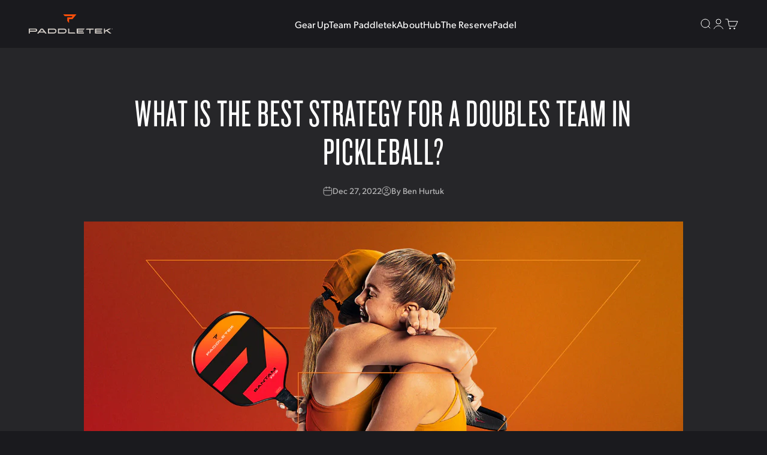

--- FILE ---
content_type: text/html; charset=utf-8
request_url: https://www.paddletek.com/blogs/news/7-doubles-strategies
body_size: 53294
content:
<!doctype html>

<html lang="en" dir="ltr">
  <head>
    <meta charset="utf-8">
    <meta name="viewport" content="width=device-width, initial-scale=1.0, height=device-height, minimum-scale=1.0, maximum-scale=1.0">
    <meta name="theme-color" content="#1a1a1e">

    <title>Best Doubles Pickleball Strategy: 7 Tips for Winning Teams</title><meta name="description" content="Master doubles pickleball with 7 winning strategies including cross-court dinks, moving as one, serving deep, and mastering drop shots for team success."><link rel="canonical" href="https://www.paddletek.com/blogs/news/7-doubles-strategies"><link rel="shortcut icon" href="//www.paddletek.com/cdn/shop/files/paddletek_favicon.png?v=1766159789&width=96">
      <link rel="apple-touch-icon" href="//www.paddletek.com/cdn/shop/files/paddletek_favicon.png?v=1766159789&width=180"><link rel="preconnect" href="https://cdn.shopify.com">
    <link rel="preconnect" href="https://fonts.shopifycdn.com" crossorigin>
    <link rel="dns-prefetch" href="https://productreviews.shopifycdn.com"><link rel="preload" href="//www.paddletek.com/cdn/fonts/barlow/barlow_n4.038c60d7ea9ddb238b2f64ba6f463ba6c0b5e5ad.woff2" as="font" type="font/woff2" crossorigin><link rel="preload" href="//www.paddletek.com/cdn/fonts/barlow/barlow_n4.038c60d7ea9ddb238b2f64ba6f463ba6c0b5e5ad.woff2" as="font" type="font/woff2" crossorigin><meta property="og:type" content="article">
  <meta property="og:title" content="What Is the Best Strategy for a Doubles Team in Pickleball?"><meta property="og:image" content="http://www.paddletek.com/cdn/shop/articles/221111_4d11ac75-d6c2-4a20-a328-9ce7e76d1da2.png?v=1768662683&width=2048">
  <meta property="og:image:secure_url" content="https://www.paddletek.com/cdn/shop/articles/221111_4d11ac75-d6c2-4a20-a328-9ce7e76d1da2.png?v=1768662683&width=2048">
  <meta property="og:image:width" content="1024">
  <meta property="og:image:height" content="537"><meta property="og:description" content="Master doubles pickleball with 7 winning strategies including cross-court dinks, moving as one, serving deep, and mastering drop shots for team success."><meta property="og:url" content="https://www.paddletek.com/blogs/news/7-doubles-strategies">
<meta property="og:site_name" content="Paddletek Pickleball, LLC"><meta name="twitter:card" content="summary"><meta name="twitter:title" content="What Is the Best Strategy for a Doubles Team in Pickleball?">
  <meta name="twitter:description" content="Playing doubles pickleball and winning doubles pickleball are two entirely different things. The best duos in pickleball will tell you that communication is the key to winning, and once you&#39;ve mastered that, it&#39;s time to work on strategies as a team. If your team is at that point, you might be…"><meta name="twitter:image" content="https://www.paddletek.com/cdn/shop/articles/221111_4d11ac75-d6c2-4a20-a328-9ce7e76d1da2.png?crop=center&height=1200&v=1768662683&width=1200">
  <meta name="twitter:image:alt" content="What Is the Best Strategy for a Doubles Team in Pickleball?"><script async crossorigin fetchpriority="high" src="/cdn/shopifycloud/importmap-polyfill/es-modules-shim.2.4.0.js"></script>
<script type="application/ld+json">{"@context":"http:\/\/schema.org\/","@id":"\/blogs\/news\/7-doubles-strategies#article","@type":"Article","mainEntityOfPage":{"@type":"WebPage","@id":"https:\/\/www.paddletek.com\/blogs\/news\/7-doubles-strategies"},"articleBody":"Playing doubles pickleball and winning doubles pickleball are two entirely different things. The best duos in pickleball will tell you that communication is the key to winning, and once you've mastered that, it's time to work on strategies as a team. If your team is at that point, you might be wondering which doubles strategies to incorporate.\nHere are 7 of the best doubles pickleball strategies to take your team play to the next level:\n\nPractice patience\nUse cross-court dinks\nMove as one\nServe deep\nAim for the feet\nMaster drop shots\nUse the non-volley line to your advantage\n\nThis guide to doubles pickleball strategy will take you through 7 of the best strategies for winning as a team. We'll look at each in detail so you can begin implementing them the next time you step foot on the court. We’ll also share some handy tips, so keep reading!\n7 Pickleball Strategies for Doubles\nWhen playing doubles pickleball, especially at a more advanced, competitive level, there’s no one best strategy. Well, if we had to boil it down to just one, it would be this: have many strategies!\nThe more aces up your sleeve, so to speak, the more you and your partner can confound your opponents. Having just one strategy is a poor way to approach the game. The way you play and your strategy for winning should be fluid and responsive to the opposition's strengths and weaknesses.\nTripping them up can cause them to fault, scoring you points and ultimately, the victory. Without further ado then, here are 7 exceptional doubles pickleball strategies to pick up and use today.\n1. Practice Patience \nPickleball can be a heated back-and-forth game, especially when you get into more competitive play, such as tournament finals.\nSeeing the rapid pace and incredible reaction time of leaders in the sport sometimes tricks the everyday player into thinking every shot or dink rally is the time to strike.\nNow, we’re not advising you to miss viable shots in the name of taking your time; more so, the caution here is to be patient and recognize that not every dink is an invitation to go on the attack.\nWhen we refer to patience, we mean taking a more selective approach to your shots.\nThis is something that both teammates have to do, not necessarily at the same time, but at varying points in the game. Also, your partner has to recognize that you’re doing this, and vice versa.\nIf they don’t, then when one of you tries to be patient, the other can rush to take a shot, breaking up the routine and increasing the risk of one or both of you making an error.\nBeing patient can feel a little strange at first as you shift away from your usual method of playing, but once you know when and how to be patient, amazing things will happen.\nHow to Practice Patience\nThe next time you play a game of doubles pickleball, don’t change up your strategy yet and sit back waiting. Rather, just recognize moments in the game when you could have taken an extra moment to execute. Ask your partner to do the same.\nIf you have solid communication and transparent conversations with your partner, you could track this for one another and work through it after the match.\nAfter your game wraps up, have a powwow with your partner and see where you both thought there was room for more patience. Most often, you'll both identify the same opportunities, but if your opinions diverge, try to get on the same page.\n2. Use Cross-Court Dinks \nIf you and your partner play at least a 2.0 skill level, then you’re ready to begin incorporating cross-court dinks. A dink is a soft hit that sends the ball just over the net into the kitchen. The cross-court dink forces the opposing team to widen their defense. It’s also an excellent way for you and your partner to build patience (patience is a running theme in pickleball strategy.)\nCross-court dinking is an excellent doubles pickleball strategy for forcing opponent errors and finding weaknesses in your opponent’s play.\nWe recommend doing plenty of drills and getting very comfortable with all forms of dinking. Then try slowly bringing cross-court dinking into your doubles repertoire during a match.\nHow to Improve at Cross-Court Dinks\nBefore you try a cross-court dink in a game, even a casual game, we recommend some drills. Here's how it works:\n\nFirst, get into position with four players on the court; two players on each side should be ready at the non-volley lines.\nDrop the ball and begin dinking the ball diagonally.\nSend it across the court over and over, waiting for your opponent to lower their defenses.\nAs soon as they do, it’s time for you or your partner to slam the ball.\n\nMake sure you’re changing up your dinking strategy and that your partner is doing the same. Otherwise, your opponents won’t fall for the same thing twice.\nIf you’re doing mostly backhand dinks, then try incorporating more forehand dinks, and vice versa if you rely too much on forehand dinks.\nYou can even keep the entire game in the non-volley zone and dink if you really want to change things up.\n3. Move as One\nBy far, one of the most integral doubles pickleball strategies is moving as a single unit. This is also one of the hardest strategies to master. Moving together makes you almost like one pickleball player.\nIt’s harder for your opponents to find a weak spot between the two of you because you and your partner are so attuned to each other’s movements that you know how to position yourselves on the court.\nHow in the world do you learn a strategy like this? Well, honestly, the more experience you and your partner have playing together on the pickleball court, the better.\nYou won’t be able to move in unison during your first doubles pickleball game and maybe even many matches after. It takes practice, great nonverbal communication, an innate understanding of one another’s play styles, and time to reach that pinnacle of unity. But it's absolutely worth it, and can be a complete game-changer for doubles.\nThat said, in the meantime, there are some things you can do to begin to move more like a team.\nHow to Start Moving as One\nIf you were to tether yourself to your partner with an 8-foot rope, you'd have no choice but to move as one to avoid tripping each other up. You’d move to the side when your partner did, you’d go up the court when they went up the court, and you’d move back down the court as they did.\nThis is a great mental exercise to keep in your mind as you hit the courts next time - just imagine you and your partner are tied together like this - and you'll need to mimic your partner's movements, or remove gaps on your side of the court as they move, all the while, keeping an 8 to 10-foot distance from them.\nWhile you may take some losses as you focus on this during a game, and it might feel awkward at first, practicing team movement is a big step in improving your doubles strategy.\nYou can also ask your partner to mirror your movements, and the two of you can alternate, improving your flow of movement every time you practice.\nOnce you two get the hang of each other’s movements a bit more, try to play pickleball while watching what your partner and your opponents are doing. Don’t be surprised if some of your strategies fall apart at this point. You’re just practicing right now, not focusing on winning.\nThe more you and your partner practice playing as one, it will become less about practicing and more about execution.\nAfter you and your partner get to know each other's patterns, you'll be able to execute that part of your strategy without having to think about it. And that's when the two of you will notice the win column start to stack up.\n4. Serve Deep\nHow deep can you serve right now? How about your partner? While accurate serves are mission number one when serving, placing serves deep is a close runner-up.\nBy serving deep you're forcing the receiver to hug or stay behind their baseline to return the ball - this makes their return more difficult as well as answering the third shot.\nA successful third shot is all about setting up a ball or sequence that's unattackable. When the receiver has to return the ball so deeply on their side of the court, it sets up an ideal scenario for a third shot drop, as your opponent will have a ton of ground to make up to get to the ball in time.\nWhile exceptionally skilled pickleball opponents can answer a deeper shot in earnest, not all can. If they make a mistake at this point, your team could earn a point, but more likely, it will get them off balance.\nIf you're on the returning side, watch your foot positioning and strongly advise your partner to do the same.\nStanding right at the baseline or even with one foot or two feet on the baseline isn’t the best idea unless you’re sure the return is going to be short. Otherwise, you want to position yourself two to three feet behind that baseline as you return the serve.\nYou’ll be able to freely step into the ball without faulting. You’ll also find it a lot easier to return serves deep.\nHow to Improve at Serving Deep\nThis is again something that both you and your pickleball partner can practice if you choose.\nSince you’ve gotten so used to watching what the other one is doing when playing, you should be able to coach one another on foot positioning when returning serves.\nLike anything, it can take a few practice rounds to get used to making deeper serves and perfecting your stance, so be patient with yourself and repeat it as many times as required for you to get it.\n5. Aim for the Feet\nIt doesn’t necessarily matter where on the court your opponents are. If you can pinpoint your shots to their feet, this strategy will be immensely helpful in nearly every scenario. Trying to return any shot to the feet leaves the player contorted and uncoordinated, and it often forces a fault.\nIt might take you a little bit of practice to get your aim right, especially if you and your partner are still fairly new to pickleball. But that’s fine, as practice makes perfect.\nHow to Improve at Aiming for the Feet\nSpend an afternoon aiming at the feet and then be willing to utilize this strategy on the court.\nWait for the perfect opportunity, as you will find it. For instance, when your opponents are by the baseline, aim low toward their feet, and you’ll stop them from progressing.\nIf they’re standing between the baseline and the non-volley line, redirect the ball downward in that transition area and see what happens.\nEven if you and your opponents are dinking the ball back and forth, you can seriously catch them off guard by suddenly directing a shot at their feet. This isn’t a pickleball strategy to use too consistently, as your opponents can get wise to it.\nWhen pulled out at precisely the right moment, though, the other team shouldn’t see it coming!\n6. Master Drop Shots\nThe best pickleball players are experts at the drop shot. As you and your partner aspire to improve in doubles pickleball, incorporating the drop shot into your repertoire is wise.\nA drop shot is a soft shot that’s hit from a deep bounce. The goal is to direct the ball toward the net and ultimately reach your opponent’s kitchen (non-volley zone.)\nYou can then follow up that shot with another shot toward the kitchen line.\nYour opponent will struggle to go on the offensive from a drop shot, which is one of the main advantages of this shot. You’ll also gain enough time to reach the net and begin to turn control around in your favor.\nNow, drop shots aren’t the easiest strategy to pick up by far, which is why you usually see this technique used among the best players, beginning with those rated 4.0 and higher.\nIf you’re only at the 2.0 or 3.0 level and your partner is the same, you'll most likely struggle with drop shots, but if you can pull them off, it’s very much worth it.\nHow to Improve at Drop Shots\nYou probably know what we’re going to say by now. Practice, practice, practice.\nPour in hours of your time at the practice courts learning drop shots, and ask your partner to do that as well. Even though it’s difficult, remind yourselves (and each other) that doing this will make you a better pickleball player.\nFirst, focus on mastering the basics of the drop shot, then improve both your accuracy and consistency.\nWhen you feel like your drop shot is a formidable strategy, pull it out the next time you play doubles and see the opportunity for such a shot. Typically, this will be a third shot as the serving team.\n7. Use the Non-Volley Line to Your Advantage\nThe non-volley line is your friend. It’s not to be feared, and it’s certainly not to be ignored, even if you’re relatively new to pickleball. Rather, you want to work your way to the non-volley line, and you can do that only once you familiarize yourself with it.\nFor beginners, there’s a ton of confusion around the kitchen and its perimeter. The non-volley line is considered part of the non-volley zone (kitchen.) So any restrictions or permissions placed on the kitchen are inclusive of its line.\nGenerally speaking, there are only two times when you should be extremely cautious with the kitchen:\n\n\nServing: If your serve lands in the kitchen or on the non-volley line, it’s considered short and marked as a fault (Rule 4.M.5.)\n\n\nVolleying: There are no scenarios in pickleball where you’re allowed to volley in the kitchen or on the kitchen line (Section 9.A.-9.H.)\n\n\nAll that’s to say that just about anything else goes with the kitchen, and the non-volley line. You can pretty much be in it whenever, you can stand on the line or crash the net - so long as you don't volley when you're there. Definitely read up on the specifics of this though.\nThings like your shirt or paddle crossing the line, or your momentum carrying over the line during volleys are considered violations. So you need to know the rules here in detail before you start volleying close to the kitchen.\nBut, when you boil it down to the simple idea that you just can’t volley in it or serve to it, the non-volley line quickly becomes something to embrace rather than physically avoid.\nPlaying closer to the line puts you in a better position to win more of your rallies and earn your team more much-needed points. Control the kitchen, and you’ll start to rack up points.\nEven More Doubles Pickleball Tips\nAs promised, we want to wrap up by sharing some further doubles pickleball strategies that will make you and your partner even better at the game! \nCommunication Is Everything\nThis bears repeating, but as unified as you and your teammate may be, neither of you is a mind reader. That’s why verbal communication is such an integral part of successfully executing any new pickleball strategy as well as pulling off old ones.\nWhen you want your partner to take the ball, say something like You or Yours. If you want to take over, then shout, I go or Mine.\nThis way, your partner doesn’t try to go for the ball the same time you do, needlessly causing you both to make critical mistakes that your opponents can capitalize on.\nOver time, you might need to call out these verbal commands less, which is fine. It’s also a good sign that you're playing as a team, so long as you're picking up points still.\nOne command that you’ll probably always use is Switch when you’re moving to your partner’s side of the court. Make sure you're moving per the rules of the game though.\nPlacement over Power\nThis tip is befitting of the Practice Patience section of the article. You might want to constantly throw aggressive power behind your shots, but in reality, pickleball is a game of consistent control. It’s about maintaining the correct placement so the ball can stay in play and you can avoid a fault.\nRather than overexerting yourself by taking shot after shot like a pickleball superstar, conserve your energy, and focus more on shot accuracy and staying in control of the ball.\nSave those ultra-cool power shots for the moments when you really need them, like from deep in the middle of the court. \nHave a Strategy\nBefore you go into any doubles pickleball game, be it recreational or tournament, you and your partner need to have a strategy. Aside from creating a strategy on your team's strengths, try to take into account what you know about how your opponents play, if possible.\nIn some cases, especially if you two are relatively new to playing together, you and your partner might not have the same idea of a winning strategy.\nYou might have to compromise early on. It’s more important to have a successfully executable strategy than to focus on whose strategy you're going to follow. Of course, as you two play together more and more, strategizing will be simple.\nDon’t be afraid to change up your strategy on the fly if needed, which is something you’ll have to do from time to time, especially if you’re down many points.\nAs long as you communicate clearly with each other that you're switching strategies, this can be a powerful tactic for confusing your opponents and proving your team is fluid.\nPlaying Doubles Pickleball Is All About Being on the Same Page \nThe best strategy when playing doubles pickleball is to have a variety of strategies at your disposal to pull out whenever appropriate. More importantly, your ability to communicate well trumps any tactic.\nRemember that some of the strategies and techniques we discussed today are more advanced, so none of them will come to you overnight. If you and your partner can communicate, remain dedicated, and practice whenever the opportunity affords, you'll reap the rewards.","headline":"What Is the Best Strategy for a Doubles Team in Pickleball?","description":"Playing doubles pickleball and winning doubles pickleball are two entirely different things. The best duos in pickleball will tell you that communication is the key to winning, and once you've mastered that, it's time to work on strategies as a team. If your team is at that point, you might be…","image":"https:\/\/www.paddletek.com\/cdn\/shop\/articles\/221111_4d11ac75-d6c2-4a20-a328-9ce7e76d1da2.png?v=1768662683\u0026width=1920","datePublished":"2022-12-20T09:57:35-05:00","dateModified":"2022-12-27T11:03:17-05:00","author":{"@type":"Person","name":"Ben Hurtuk"},"publisher":{"@type":"Organization","name":"Paddletek Pickleball, LLC"}}</script><script type="application/ld+json">
  {
    "@context": "https://schema.org",
    "@type": "BreadcrumbList",
    "itemListElement": [{
        "@type": "ListItem",
        "position": 1,
        "name": "Home",
        "item": "https://www.paddletek.com"
      },{
            "@type": "ListItem",
            "position": 2,
            "name": "Paddletek News",
            "item": "https://www.paddletek.com/blogs/news"
          }, {
            "@type": "ListItem",
            "position": 3,
            "name": "Paddletek News",
            "item": "https://www.paddletek.com/blogs/news/7-doubles-strategies"
          }]
  }
</script><style>/* Typography (heading) */
  @font-face {
  font-family: Barlow;
  font-weight: 400;
  font-style: normal;
  font-display: fallback;
  src: url("//www.paddletek.com/cdn/fonts/barlow/barlow_n4.038c60d7ea9ddb238b2f64ba6f463ba6c0b5e5ad.woff2") format("woff2"),
       url("//www.paddletek.com/cdn/fonts/barlow/barlow_n4.074a9f2b990b38aec7d56c68211821e455b6d075.woff") format("woff");
}

@font-face {
  font-family: Barlow;
  font-weight: 400;
  font-style: italic;
  font-display: fallback;
  src: url("//www.paddletek.com/cdn/fonts/barlow/barlow_i4.8c59b6445f83f078b3520bad98b24d859431b377.woff2") format("woff2"),
       url("//www.paddletek.com/cdn/fonts/barlow/barlow_i4.bf7e6d69237bd02188410034976892368fd014c0.woff") format("woff");
}

/* Typography (body) */
  @font-face {
  font-family: Barlow;
  font-weight: 400;
  font-style: normal;
  font-display: fallback;
  src: url("//www.paddletek.com/cdn/fonts/barlow/barlow_n4.038c60d7ea9ddb238b2f64ba6f463ba6c0b5e5ad.woff2") format("woff2"),
       url("//www.paddletek.com/cdn/fonts/barlow/barlow_n4.074a9f2b990b38aec7d56c68211821e455b6d075.woff") format("woff");
}

@font-face {
  font-family: Barlow;
  font-weight: 400;
  font-style: italic;
  font-display: fallback;
  src: url("//www.paddletek.com/cdn/fonts/barlow/barlow_i4.8c59b6445f83f078b3520bad98b24d859431b377.woff2") format("woff2"),
       url("//www.paddletek.com/cdn/fonts/barlow/barlow_i4.bf7e6d69237bd02188410034976892368fd014c0.woff") format("woff");
}

@font-face {
  font-family: Barlow;
  font-weight: 700;
  font-style: normal;
  font-display: fallback;
  src: url("//www.paddletek.com/cdn/fonts/barlow/barlow_n7.691d1d11f150e857dcbc1c10ef03d825bc378d81.woff2") format("woff2"),
       url("//www.paddletek.com/cdn/fonts/barlow/barlow_n7.4fdbb1cb7da0e2c2f88492243ffa2b4f91924840.woff") format("woff");
}

@font-face {
  font-family: Barlow;
  font-weight: 700;
  font-style: italic;
  font-display: fallback;
  src: url("//www.paddletek.com/cdn/fonts/barlow/barlow_i7.50e19d6cc2ba5146fa437a5a7443c76d5d730103.woff2") format("woff2"),
       url("//www.paddletek.com/cdn/fonts/barlow/barlow_i7.47e9f98f1b094d912e6fd631cc3fe93d9f40964f.woff") format("woff");
}

:root {
    /**
     * ---------------------------------------------------------------------
     * SPACING VARIABLES
     *
     * We are using a spacing inspired from frameworks like Tailwind CSS.
     * ---------------------------------------------------------------------
     */
    --spacing-0-5: 0.125rem; /* 2px */
    --spacing-1: 0.25rem; /* 4px */
    --spacing-1-5: 0.375rem; /* 6px */
    --spacing-2: 0.5rem; /* 8px */
    --spacing-2-5: 0.625rem; /* 10px */
    --spacing-3: 0.75rem; /* 12px */
    --spacing-3-5: 0.875rem; /* 14px */
    --spacing-4: 1rem; /* 16px */
    --spacing-4-5: 1.125rem; /* 18px */
    --spacing-5: 1.25rem; /* 20px */
    --spacing-5-5: 1.375rem; /* 22px */
    --spacing-6: 1.5rem; /* 24px */
    --spacing-6-5: 1.625rem; /* 26px */
    --spacing-7: 1.75rem; /* 28px */
    --spacing-7-5: 1.875rem; /* 30px */
    --spacing-8: 2rem; /* 32px */
    --spacing-8-5: 2.125rem; /* 34px */
    --spacing-9: 2.25rem; /* 36px */
    --spacing-9-5: 2.375rem; /* 38px */
    --spacing-10: 2.5rem; /* 40px */
    --spacing-11: 2.75rem; /* 44px */
    --spacing-12: 3rem; /* 48px */
    --spacing-14: 3.5rem; /* 56px */
    --spacing-16: 4rem; /* 64px */
    --spacing-18: 4.5rem; /* 72px */
    --spacing-20: 5rem; /* 80px */
    --spacing-24: 6rem; /* 96px */
    --spacing-28: 7rem; /* 112px */
    --spacing-32: 8rem; /* 128px */
    --spacing-36: 9rem; /* 144px */
    --spacing-40: 10rem; /* 160px */
    --spacing-44: 11rem; /* 176px */
    --spacing-48: 12rem; /* 192px */
    --spacing-52: 13rem; /* 208px */
    --spacing-56: 14rem; /* 224px */
    --spacing-60: 15rem; /* 240px */
    --spacing-64: 16rem; /* 256px */
    --spacing-72: 18rem; /* 288px */
    --spacing-80: 20rem; /* 320px */
    --spacing-96: 24rem; /* 384px */

    /* Container */
    --container-max-width: 1600px;
    --container-narrow-max-width: 1350px;
    --container-gutter: var(--spacing-5);
    --section-outer-spacing-block: var(--spacing-12);
    --section-inner-max-spacing-block: var(--spacing-10);
    --section-inner-spacing-inline: var(--container-gutter);
    --section-stack-spacing-block: var(--spacing-8);

    /* Grid gutter */
    --grid-gutter: var(--spacing-5);

    /* Product list settings */
    --product-list-row-gap: var(--spacing-8);
    --product-list-column-gap: var(--grid-gutter);

    /* Form settings */
    --input-gap: var(--spacing-2);
    --input-height: 2.625rem;
    --input-padding-inline: var(--spacing-4);

    /* Other sizes */
    --sticky-area-height: calc(var(--sticky-announcement-bar-enabled, 0) * var(--announcement-bar-height, 0px) + var(--sticky-header-enabled, 0) * var(--header-height, 0px));

    /* RTL support */
    --transform-logical-flip: 1;
    --transform-origin-start: left;
    --transform-origin-end: right;

    /**
     * ---------------------------------------------------------------------
     * TYPOGRAPHY
     * ---------------------------------------------------------------------
     */

    /* Font properties */
    --heading-font-family: Barlow, sans-serif;
    --heading-font-weight: 400;
    --heading-font-style: normal;
    --heading-text-transform: normal;
    --heading-letter-spacing: -0.02em;
    --text-font-family: Barlow, sans-serif;
    --text-font-weight: 400;
    --text-font-style: normal;
    --text-letter-spacing: 0.0em;

    /* Font sizes */
    --text-h0: 3rem;
    --text-h1: 2.5rem;
    --text-h2: 2rem;
    --text-h3: 1.5rem;
    --text-h4: 1.375rem;
    --text-h5: 1.125rem;
    --text-h6: 1rem;
    --text-xs: 0.6875rem;
    --text-sm: 0.75rem;
    --text-base: 0.875rem;
    --text-lg: 1.125rem;

    /**
     * ---------------------------------------------------------------------
     * COLORS
     * ---------------------------------------------------------------------
     */

    /* Color settings */--accent: 255 79 10;
    --text-primary: 255 255 255;
    --background-primary: 26 26 30;
    --dialog-background: 26 26 30;
    --border-color: var(--text-color, var(--text-primary)) / 0.12;

    /* Button colors */
    --button-background-primary: 255 79 10;
    --button-text-primary: 0 0 0;
    --button-background-secondary: 255 79 10;
    --button-text-secondary: 0 0 0;

    /* Status colors */
    --success-background: 224 244 232;
    --success-text: 0 163 65;
    --warning-background: 255 246 233;
    --warning-text: 255 183 74;
    --error-background: 255 234 226;
    --error-text: 255 79 10;

    /* Product colors */
    --on-sale-text: 255 79 10;
    --on-sale-badge-background: 255 79 10;
    --on-sale-badge-text: 255 255 255;
    --sold-out-badge-background: 0 0 0;
    --sold-out-badge-text: 255 255 255;
    --primary-badge-background: 140 31 180;
    --primary-badge-text: 255 255 255;
    --star-color: 255 79 10;
    --product-card-background: 240 240 240;
    --product-card-text: 26 26 30;

    /* Header colors */
    --header-background: 26 26 30;
    --header-text: 255 255 255;

    /* Footer colors */
    --footer-background: 26 26 30;
    --footer-text: 255 255 255;

    /* Rounded variables (used for border radius) */
    --rounded-xs: 0.0rem;
    --rounded-sm: 0.0rem;
    --rounded: 0.0rem;
    --rounded-lg: 0.0rem;
    --rounded-full: 9999px;

    --rounded-button: 0.0rem;
    --rounded-input: 0.5rem;

    /* Box shadow */
    --shadow-sm: 0 2px 8px rgb(var(--text-primary) / 0.1);
    --shadow: 0 5px 15px rgb(var(--text-primary) / 0.1);
    --shadow-md: 0 5px 30px rgb(var(--text-primary) / 0.1);
    --shadow-block: 0px 18px 50px rgb(var(--text-primary) / 0.1);

    /**
     * ---------------------------------------------------------------------
     * OTHER
     * ---------------------------------------------------------------------
     */

    --stagger-products-reveal-opacity: 0;
    --cursor-close-svg-url: url(//www.paddletek.com/cdn/shop/t/32/assets/cursor-close.svg?v=147174565022153725511766514494);
    --cursor-zoom-in-svg-url: url(//www.paddletek.com/cdn/shop/t/32/assets/cursor-zoom-in.svg?v=154953035094101115921766514494);
    --cursor-zoom-out-svg-url: url(//www.paddletek.com/cdn/shop/t/32/assets/cursor-zoom-out.svg?v=16155520337305705181766514494);
    --checkmark-svg-url: url(//www.paddletek.com/cdn/shop/t/32/assets/checkmark.svg?v=5085511394707007931766514494);
  }

  [dir="rtl"]:root {
    /* RTL support */
    --transform-logical-flip: -1;
    --transform-origin-start: right;
    --transform-origin-end: left;
  }

  @media screen and (min-width: 700px) {
    :root {
      /* Typography (font size) */
      --text-h0: 4rem;
      --text-h1: 3rem;
      --text-h2: 2.5rem;
      --text-h3: 2rem;
      --text-h4: 1.625rem;
      --text-h5: 1.25rem;
      --text-h6: 1.125rem;

      --text-xs: 0.75rem;
      --text-sm: 0.875rem;
      --text-base: 1.0rem;
      --text-lg: 1.25rem;

      /* Spacing */
      --container-gutter: 2rem;
      --section-outer-spacing-block: var(--spacing-16);
      --section-inner-max-spacing-block: var(--spacing-12);
      --section-inner-spacing-inline: var(--spacing-12);
      --section-stack-spacing-block: var(--spacing-12);

      /* Grid gutter */
      --grid-gutter: var(--spacing-6);

      /* Product list settings */
      --product-list-row-gap: var(--spacing-12);

      /* Form settings */
      --input-gap: 1rem;
      --input-height: 3.125rem;
      --input-padding-inline: var(--spacing-5);
    }
  }

  @media screen and (min-width: 1000px) {
    :root {
      /* Spacing settings */
      --container-gutter: var(--spacing-12);
      --section-outer-spacing-block: var(--spacing-18);
      --section-inner-max-spacing-block: var(--spacing-16);
      --section-inner-spacing-inline: var(--spacing-16);
      --section-stack-spacing-block: var(--spacing-12);
    }
  }

  @media screen and (min-width: 1150px) {
    :root {
      /* Spacing settings */
      --container-gutter: var(--spacing-12);
      --section-outer-spacing-block: var(--spacing-20);
      --section-inner-max-spacing-block: var(--spacing-16);
      --section-inner-spacing-inline: var(--spacing-16);
      --section-stack-spacing-block: var(--spacing-12);
    }
  }

  @media screen and (min-width: 1400px) {
    :root {
      /* Typography (font size) */
      --text-h0: 5rem;
      --text-h1: 3.75rem;
      --text-h2: 3rem;
      --text-h3: 2.25rem;
      --text-h4: 2rem;
      --text-h5: 1.5rem;
      --text-h6: 1.25rem;

      --section-outer-spacing-block: var(--spacing-24);
      --section-inner-max-spacing-block: var(--spacing-18);
      --section-inner-spacing-inline: var(--spacing-18);
    }
  }

  @media screen and (min-width: 1600px) {
    :root {
      --section-outer-spacing-block: var(--spacing-24);
      --section-inner-max-spacing-block: var(--spacing-20);
      --section-inner-spacing-inline: var(--spacing-20);
    }
  }

  /**
   * ---------------------------------------------------------------------
   * LIQUID DEPENDANT CSS
   *
   * Our main CSS is Liquid free, but some very specific features depend on
   * theme settings, so we have them here
   * ---------------------------------------------------------------------
   */@media screen and (pointer: fine) {
        .button:not([disabled]):hover, .btn:not([disabled]):hover, .shopify-payment-button__button--unbranded:not([disabled]):hover {
          --button-background-opacity: 0.85;
        }

        .button--subdued:not([disabled]):hover {
          --button-background: var(--text-color) / .05 !important;
        }
      }</style><script>
  // This allows to expose several variables to the global scope, to be used in scripts
  window.themeVariables = {
    settings: {
      showPageTransition: null,
      staggerProductsApparition: true,
      reduceDrawerAnimation: false,
      reduceMenuAnimation: false,
      headingApparition: "split_fade",
      pageType: "article",
      moneyFormat: "$ {{amount}}",
      moneyWithCurrencyFormat: "$ {{amount}} USD",
      currencyCodeEnabled: false,
      cartType: "popover",
      showDiscount: true,
      discountMode: "saving",
      pageBackground: "#1a1a1e",
      textColor: "#ffffff"
    },

    strings: {
      accessibilityClose: "Close",
      accessibilityNext: "Next",
      accessibilityPrevious: "Previous",
      closeGallery: "Close gallery",
      zoomGallery: "Zoom",
      errorGallery: "Image cannot be loaded",
      searchNoResults: "No results could be found.",
      addOrderNote: "Add order note",
      editOrderNote: "Edit order note",
      shippingEstimatorNoResults: "Sorry, we do not ship to your address.",
      shippingEstimatorOneResult: "There is one shipping rate for your address:",
      shippingEstimatorMultipleResults: "There are several shipping rates for your address:",
      shippingEstimatorError: "One or more error occurred while retrieving shipping rates:"
    },

    breakpoints: {
      'sm': 'screen and (min-width: 700px)',
      'md': 'screen and (min-width: 1000px)',
      'lg': 'screen and (min-width: 1150px)',
      'xl': 'screen and (min-width: 1400px)',

      'sm-max': 'screen and (max-width: 699px)',
      'md-max': 'screen and (max-width: 999px)',
      'lg-max': 'screen and (max-width: 1149px)',
      'xl-max': 'screen and (max-width: 1399px)'
    }
  };

  // For detecting native share
  document.documentElement.classList.add(`native-share--${navigator.share ? 'enabled' : 'disabled'}`);</script><script type="importmap">{
        "imports": {
          "vendor": "//www.paddletek.com/cdn/shop/t/32/assets/vendor.min.js?v=166563502121812900551766514494",
          "theme": "//www.paddletek.com/cdn/shop/t/32/assets/theme.js?v=2646759985691175431766514494",
          "photoswipe": "//www.paddletek.com/cdn/shop/t/32/assets/photoswipe.min.js?v=13374349288281597431766514494"
        }
      }
    </script>

    <script type="module" src="//www.paddletek.com/cdn/shop/t/32/assets/vendor.min.js?v=166563502121812900551766514494"></script>
    <script type="module" src="//www.paddletek.com/cdn/shop/t/32/assets/theme.js?v=2646759985691175431766514494"></script>

    <script>window.performance && window.performance.mark && window.performance.mark('shopify.content_for_header.start');</script><meta name="google-site-verification" content="k6zhcX6DcjYVzO6u_ZSWHENV_Jc9t8yJeBbssZgaCsQ">
<meta id="shopify-digital-wallet" name="shopify-digital-wallet" content="/10969564/digital_wallets/dialog">
<meta name="shopify-checkout-api-token" content="1b47b04347f60dbb961cd33cdbad2f51">
<link rel="alternate" type="application/atom+xml" title="Feed" href="/blogs/news.atom" />
<script async="async" src="/checkouts/internal/preloads.js?locale=en-US"></script>
<link rel="preconnect" href="https://shop.app" crossorigin="anonymous">
<script async="async" src="https://shop.app/checkouts/internal/preloads.js?locale=en-US&shop_id=10969564" crossorigin="anonymous"></script>
<script id="apple-pay-shop-capabilities" type="application/json">{"shopId":10969564,"countryCode":"US","currencyCode":"USD","merchantCapabilities":["supports3DS"],"merchantId":"gid:\/\/shopify\/Shop\/10969564","merchantName":"Paddletek Pickleball, LLC","requiredBillingContactFields":["postalAddress","email","phone"],"requiredShippingContactFields":["postalAddress","email","phone"],"shippingType":"shipping","supportedNetworks":["visa","masterCard","amex","discover","elo","jcb"],"total":{"type":"pending","label":"Paddletek Pickleball, LLC","amount":"1.00"},"shopifyPaymentsEnabled":true,"supportsSubscriptions":true}</script>
<script id="shopify-features" type="application/json">{"accessToken":"1b47b04347f60dbb961cd33cdbad2f51","betas":["rich-media-storefront-analytics"],"domain":"www.paddletek.com","predictiveSearch":true,"shopId":10969564,"locale":"en"}</script>
<script>var Shopify = Shopify || {};
Shopify.shop = "paddletek-2.myshopify.com";
Shopify.locale = "en";
Shopify.currency = {"active":"USD","rate":"1.0"};
Shopify.country = "US";
Shopify.theme = {"name":"End of Holiday Promos - January 1 2026","id":154944667902,"schema_name":"Impact","schema_version":"6.11.1","theme_store_id":1190,"role":"main"};
Shopify.theme.handle = "null";
Shopify.theme.style = {"id":null,"handle":null};
Shopify.cdnHost = "www.paddletek.com/cdn";
Shopify.routes = Shopify.routes || {};
Shopify.routes.root = "/";</script>
<script type="module">!function(o){(o.Shopify=o.Shopify||{}).modules=!0}(window);</script>
<script>!function(o){function n(){var o=[];function n(){o.push(Array.prototype.slice.apply(arguments))}return n.q=o,n}var t=o.Shopify=o.Shopify||{};t.loadFeatures=n(),t.autoloadFeatures=n()}(window);</script>
<script>
  window.ShopifyPay = window.ShopifyPay || {};
  window.ShopifyPay.apiHost = "shop.app\/pay";
  window.ShopifyPay.redirectState = null;
</script>
<script id="shop-js-analytics" type="application/json">{"pageType":"article"}</script>
<script defer="defer" async type="module" src="//www.paddletek.com/cdn/shopifycloud/shop-js/modules/v2/client.init-shop-cart-sync_BN7fPSNr.en.esm.js"></script>
<script defer="defer" async type="module" src="//www.paddletek.com/cdn/shopifycloud/shop-js/modules/v2/chunk.common_Cbph3Kss.esm.js"></script>
<script defer="defer" async type="module" src="//www.paddletek.com/cdn/shopifycloud/shop-js/modules/v2/chunk.modal_DKumMAJ1.esm.js"></script>
<script type="module">
  await import("//www.paddletek.com/cdn/shopifycloud/shop-js/modules/v2/client.init-shop-cart-sync_BN7fPSNr.en.esm.js");
await import("//www.paddletek.com/cdn/shopifycloud/shop-js/modules/v2/chunk.common_Cbph3Kss.esm.js");
await import("//www.paddletek.com/cdn/shopifycloud/shop-js/modules/v2/chunk.modal_DKumMAJ1.esm.js");

  window.Shopify.SignInWithShop?.initShopCartSync?.({"fedCMEnabled":true,"windoidEnabled":true});

</script>
<script>
  window.Shopify = window.Shopify || {};
  if (!window.Shopify.featureAssets) window.Shopify.featureAssets = {};
  window.Shopify.featureAssets['shop-js'] = {"shop-cart-sync":["modules/v2/client.shop-cart-sync_CJVUk8Jm.en.esm.js","modules/v2/chunk.common_Cbph3Kss.esm.js","modules/v2/chunk.modal_DKumMAJ1.esm.js"],"init-fed-cm":["modules/v2/client.init-fed-cm_7Fvt41F4.en.esm.js","modules/v2/chunk.common_Cbph3Kss.esm.js","modules/v2/chunk.modal_DKumMAJ1.esm.js"],"init-shop-email-lookup-coordinator":["modules/v2/client.init-shop-email-lookup-coordinator_Cc088_bR.en.esm.js","modules/v2/chunk.common_Cbph3Kss.esm.js","modules/v2/chunk.modal_DKumMAJ1.esm.js"],"init-windoid":["modules/v2/client.init-windoid_hPopwJRj.en.esm.js","modules/v2/chunk.common_Cbph3Kss.esm.js","modules/v2/chunk.modal_DKumMAJ1.esm.js"],"shop-button":["modules/v2/client.shop-button_B0jaPSNF.en.esm.js","modules/v2/chunk.common_Cbph3Kss.esm.js","modules/v2/chunk.modal_DKumMAJ1.esm.js"],"shop-cash-offers":["modules/v2/client.shop-cash-offers_DPIskqss.en.esm.js","modules/v2/chunk.common_Cbph3Kss.esm.js","modules/v2/chunk.modal_DKumMAJ1.esm.js"],"shop-toast-manager":["modules/v2/client.shop-toast-manager_CK7RT69O.en.esm.js","modules/v2/chunk.common_Cbph3Kss.esm.js","modules/v2/chunk.modal_DKumMAJ1.esm.js"],"init-shop-cart-sync":["modules/v2/client.init-shop-cart-sync_BN7fPSNr.en.esm.js","modules/v2/chunk.common_Cbph3Kss.esm.js","modules/v2/chunk.modal_DKumMAJ1.esm.js"],"init-customer-accounts-sign-up":["modules/v2/client.init-customer-accounts-sign-up_CfPf4CXf.en.esm.js","modules/v2/client.shop-login-button_DeIztwXF.en.esm.js","modules/v2/chunk.common_Cbph3Kss.esm.js","modules/v2/chunk.modal_DKumMAJ1.esm.js"],"pay-button":["modules/v2/client.pay-button_CgIwFSYN.en.esm.js","modules/v2/chunk.common_Cbph3Kss.esm.js","modules/v2/chunk.modal_DKumMAJ1.esm.js"],"init-customer-accounts":["modules/v2/client.init-customer-accounts_DQ3x16JI.en.esm.js","modules/v2/client.shop-login-button_DeIztwXF.en.esm.js","modules/v2/chunk.common_Cbph3Kss.esm.js","modules/v2/chunk.modal_DKumMAJ1.esm.js"],"avatar":["modules/v2/client.avatar_BTnouDA3.en.esm.js"],"init-shop-for-new-customer-accounts":["modules/v2/client.init-shop-for-new-customer-accounts_CsZy_esa.en.esm.js","modules/v2/client.shop-login-button_DeIztwXF.en.esm.js","modules/v2/chunk.common_Cbph3Kss.esm.js","modules/v2/chunk.modal_DKumMAJ1.esm.js"],"shop-follow-button":["modules/v2/client.shop-follow-button_BRMJjgGd.en.esm.js","modules/v2/chunk.common_Cbph3Kss.esm.js","modules/v2/chunk.modal_DKumMAJ1.esm.js"],"checkout-modal":["modules/v2/client.checkout-modal_B9Drz_yf.en.esm.js","modules/v2/chunk.common_Cbph3Kss.esm.js","modules/v2/chunk.modal_DKumMAJ1.esm.js"],"shop-login-button":["modules/v2/client.shop-login-button_DeIztwXF.en.esm.js","modules/v2/chunk.common_Cbph3Kss.esm.js","modules/v2/chunk.modal_DKumMAJ1.esm.js"],"lead-capture":["modules/v2/client.lead-capture_DXYzFM3R.en.esm.js","modules/v2/chunk.common_Cbph3Kss.esm.js","modules/v2/chunk.modal_DKumMAJ1.esm.js"],"shop-login":["modules/v2/client.shop-login_CA5pJqmO.en.esm.js","modules/v2/chunk.common_Cbph3Kss.esm.js","modules/v2/chunk.modal_DKumMAJ1.esm.js"],"payment-terms":["modules/v2/client.payment-terms_BxzfvcZJ.en.esm.js","modules/v2/chunk.common_Cbph3Kss.esm.js","modules/v2/chunk.modal_DKumMAJ1.esm.js"]};
</script>
<script>(function() {
  var isLoaded = false;
  function asyncLoad() {
    if (isLoaded) return;
    isLoaded = true;
    var urls = ["https:\/\/cp.boldapps.net\/csp_install_check.js?shop=paddletek-2.myshopify.com","\/\/loader.wisepops.com\/get-loader.js?v=1\u0026site=BoA37KhvZy\u0026shop=paddletek-2.myshopify.com","https:\/\/emotivecdn.io\/emotive-popup\/popup.js?brand=4382\u0026api=https:\/\/www.emotiveapp.co\/\u0026shop=paddletek-2.myshopify.com","https:\/\/str.rise-ai.com\/?shop=paddletek-2.myshopify.com","https:\/\/strn.rise-ai.com\/?shop=paddletek-2.myshopify.com","https:\/\/cdn.attn.tv\/paddletek\/dtag.js?shop=paddletek-2.myshopify.com","https:\/\/cdn.hextom.com\/js\/quickannouncementbar.js?shop=paddletek-2.myshopify.com","https:\/\/cdn.rebuyengine.com\/onsite\/js\/rebuy.js?shop=paddletek-2.myshopify.com"];
    for (var i = 0; i < urls.length; i++) {
      var s = document.createElement('script');
      s.type = 'text/javascript';
      s.async = true;
      s.src = urls[i];
      var x = document.getElementsByTagName('script')[0];
      x.parentNode.insertBefore(s, x);
    }
  };
  if(window.attachEvent) {
    window.attachEvent('onload', asyncLoad);
  } else {
    window.addEventListener('load', asyncLoad, false);
  }
})();</script>
<script id="__st">var __st={"a":10969564,"offset":-18000,"reqid":"513e1e27-8598-459f-877e-6beae348f698-1769727100","pageurl":"www.paddletek.com\/blogs\/news\/7-doubles-strategies","s":"articles-587964317950","u":"096c740c80ec","p":"article","rtyp":"article","rid":587964317950};</script>
<script>window.ShopifyPaypalV4VisibilityTracking = true;</script>
<script id="captcha-bootstrap">!function(){'use strict';const t='contact',e='account',n='new_comment',o=[[t,t],['blogs',n],['comments',n],[t,'customer']],c=[[e,'customer_login'],[e,'guest_login'],[e,'recover_customer_password'],[e,'create_customer']],r=t=>t.map((([t,e])=>`form[action*='/${t}']:not([data-nocaptcha='true']) input[name='form_type'][value='${e}']`)).join(','),a=t=>()=>t?[...document.querySelectorAll(t)].map((t=>t.form)):[];function s(){const t=[...o],e=r(t);return a(e)}const i='password',u='form_key',d=['recaptcha-v3-token','g-recaptcha-response','h-captcha-response',i],f=()=>{try{return window.sessionStorage}catch{return}},m='__shopify_v',_=t=>t.elements[u];function p(t,e,n=!1){try{const o=window.sessionStorage,c=JSON.parse(o.getItem(e)),{data:r}=function(t){const{data:e,action:n}=t;return t[m]||n?{data:e,action:n}:{data:t,action:n}}(c);for(const[e,n]of Object.entries(r))t.elements[e]&&(t.elements[e].value=n);n&&o.removeItem(e)}catch(o){console.error('form repopulation failed',{error:o})}}const l='form_type',E='cptcha';function T(t){t.dataset[E]=!0}const w=window,h=w.document,L='Shopify',v='ce_forms',y='captcha';let A=!1;((t,e)=>{const n=(g='f06e6c50-85a8-45c8-87d0-21a2b65856fe',I='https://cdn.shopify.com/shopifycloud/storefront-forms-hcaptcha/ce_storefront_forms_captcha_hcaptcha.v1.5.2.iife.js',D={infoText:'Protected by hCaptcha',privacyText:'Privacy',termsText:'Terms'},(t,e,n)=>{const o=w[L][v],c=o.bindForm;if(c)return c(t,g,e,D).then(n);var r;o.q.push([[t,g,e,D],n]),r=I,A||(h.body.append(Object.assign(h.createElement('script'),{id:'captcha-provider',async:!0,src:r})),A=!0)});var g,I,D;w[L]=w[L]||{},w[L][v]=w[L][v]||{},w[L][v].q=[],w[L][y]=w[L][y]||{},w[L][y].protect=function(t,e){n(t,void 0,e),T(t)},Object.freeze(w[L][y]),function(t,e,n,w,h,L){const[v,y,A,g]=function(t,e,n){const i=e?o:[],u=t?c:[],d=[...i,...u],f=r(d),m=r(i),_=r(d.filter((([t,e])=>n.includes(e))));return[a(f),a(m),a(_),s()]}(w,h,L),I=t=>{const e=t.target;return e instanceof HTMLFormElement?e:e&&e.form},D=t=>v().includes(t);t.addEventListener('submit',(t=>{const e=I(t);if(!e)return;const n=D(e)&&!e.dataset.hcaptchaBound&&!e.dataset.recaptchaBound,o=_(e),c=g().includes(e)&&(!o||!o.value);(n||c)&&t.preventDefault(),c&&!n&&(function(t){try{if(!f())return;!function(t){const e=f();if(!e)return;const n=_(t);if(!n)return;const o=n.value;o&&e.removeItem(o)}(t);const e=Array.from(Array(32),(()=>Math.random().toString(36)[2])).join('');!function(t,e){_(t)||t.append(Object.assign(document.createElement('input'),{type:'hidden',name:u})),t.elements[u].value=e}(t,e),function(t,e){const n=f();if(!n)return;const o=[...t.querySelectorAll(`input[type='${i}']`)].map((({name:t})=>t)),c=[...d,...o],r={};for(const[a,s]of new FormData(t).entries())c.includes(a)||(r[a]=s);n.setItem(e,JSON.stringify({[m]:1,action:t.action,data:r}))}(t,e)}catch(e){console.error('failed to persist form',e)}}(e),e.submit())}));const S=(t,e)=>{t&&!t.dataset[E]&&(n(t,e.some((e=>e===t))),T(t))};for(const o of['focusin','change'])t.addEventListener(o,(t=>{const e=I(t);D(e)&&S(e,y())}));const B=e.get('form_key'),M=e.get(l),P=B&&M;t.addEventListener('DOMContentLoaded',(()=>{const t=y();if(P)for(const e of t)e.elements[l].value===M&&p(e,B);[...new Set([...A(),...v().filter((t=>'true'===t.dataset.shopifyCaptcha))])].forEach((e=>S(e,t)))}))}(h,new URLSearchParams(w.location.search),n,t,e,['guest_login'])})(!0,!0)}();</script>
<script integrity="sha256-4kQ18oKyAcykRKYeNunJcIwy7WH5gtpwJnB7kiuLZ1E=" data-source-attribution="shopify.loadfeatures" defer="defer" src="//www.paddletek.com/cdn/shopifycloud/storefront/assets/storefront/load_feature-a0a9edcb.js" crossorigin="anonymous"></script>
<script crossorigin="anonymous" defer="defer" src="//www.paddletek.com/cdn/shopifycloud/storefront/assets/shopify_pay/storefront-65b4c6d7.js?v=20250812"></script>
<script data-source-attribution="shopify.dynamic_checkout.dynamic.init">var Shopify=Shopify||{};Shopify.PaymentButton=Shopify.PaymentButton||{isStorefrontPortableWallets:!0,init:function(){window.Shopify.PaymentButton.init=function(){};var t=document.createElement("script");t.src="https://www.paddletek.com/cdn/shopifycloud/portable-wallets/latest/portable-wallets.en.js",t.type="module",document.head.appendChild(t)}};
</script>
<script data-source-attribution="shopify.dynamic_checkout.buyer_consent">
  function portableWalletsHideBuyerConsent(e){var t=document.getElementById("shopify-buyer-consent"),n=document.getElementById("shopify-subscription-policy-button");t&&n&&(t.classList.add("hidden"),t.setAttribute("aria-hidden","true"),n.removeEventListener("click",e))}function portableWalletsShowBuyerConsent(e){var t=document.getElementById("shopify-buyer-consent"),n=document.getElementById("shopify-subscription-policy-button");t&&n&&(t.classList.remove("hidden"),t.removeAttribute("aria-hidden"),n.addEventListener("click",e))}window.Shopify?.PaymentButton&&(window.Shopify.PaymentButton.hideBuyerConsent=portableWalletsHideBuyerConsent,window.Shopify.PaymentButton.showBuyerConsent=portableWalletsShowBuyerConsent);
</script>
<script data-source-attribution="shopify.dynamic_checkout.cart.bootstrap">document.addEventListener("DOMContentLoaded",(function(){function t(){return document.querySelector("shopify-accelerated-checkout-cart, shopify-accelerated-checkout")}if(t())Shopify.PaymentButton.init();else{new MutationObserver((function(e,n){t()&&(Shopify.PaymentButton.init(),n.disconnect())})).observe(document.body,{childList:!0,subtree:!0})}}));
</script>
<link id="shopify-accelerated-checkout-styles" rel="stylesheet" media="screen" href="https://www.paddletek.com/cdn/shopifycloud/portable-wallets/latest/accelerated-checkout-backwards-compat.css" crossorigin="anonymous">
<style id="shopify-accelerated-checkout-cart">
        #shopify-buyer-consent {
  margin-top: 1em;
  display: inline-block;
  width: 100%;
}

#shopify-buyer-consent.hidden {
  display: none;
}

#shopify-subscription-policy-button {
  background: none;
  border: none;
  padding: 0;
  text-decoration: underline;
  font-size: inherit;
  cursor: pointer;
}

#shopify-subscription-policy-button::before {
  box-shadow: none;
}

      </style>

<script>window.performance && window.performance.mark && window.performance.mark('shopify.content_for_header.end');</script>

    <!-- JACOB EDIT: Load Adobe Fonts first -->
    <!-- <link rel="stylesheet" href="https://use.typekit.net/adx8zpv.css"> -->
    <link rel="stylesheet" href="https://use.typekit.net/tsf3psf.css"><link href="//www.paddletek.com/cdn/shop/t/32/assets/theme.css?v=113294866134857746291766514494" rel="stylesheet" type="text/css" media="all" /><!-- JACOB EDIT: Referencing custom fonts style sheet -->
    

    
      <link href="//www.paddletek.com/cdn/shop/t/32/assets/custom-styles_min.css?v=177790887303980757771766514494" rel="stylesheet" type="text/css" media="all" />
    

    <!-- JACOB EDIT: Adding custom fonts to schema and setting them as defaults...ALWAYS KEEP AT BOTTOM BEFORE CLOSING HEAD --><style data-shopify>:root {
        --font-heading-family: "Knockout 27 Junior Bantamweight";
        --font-subheading-family: "PP Supply Mono";
        --font-body-family: "canada-type-gibson";
      }</style><!-- BEGIN app block: shopify://apps/uppromote-affiliate/blocks/core-script/64c32457-930d-4cb9-9641-e24c0d9cf1f4 --><!-- BEGIN app snippet: core-metafields-setting --><!--suppress ES6ConvertVarToLetConst -->
<script type="application/json" id="core-uppromote-settings">{"active_reg_from":false,"app_env":{"env":"production"},"message_bar_setting":{"referral_enable":1,"referral_content":"You're shopping with {affiliate_name}!","referral_font":"Poppins","referral_font_size":14,"referral_text_color":"#000000","referral_background_color":"#ffc500","not_referral_enable":0,"not_referral_content":"Enjoy your time.","not_referral_font":"Poppins","not_referral_font_size":14,"not_referral_text_color":"#ffffff","not_referral_background_color":"#338FB1"}}</script>
<script type="application/json" id="core-uppromote-cart">{"note":null,"attributes":{},"original_total_price":0,"total_price":0,"total_discount":0,"total_weight":0.0,"item_count":0,"items":[],"requires_shipping":false,"currency":"USD","items_subtotal_price":0,"cart_level_discount_applications":[],"checkout_charge_amount":0}</script>
<script id="core-uppromote-quick-store-tracking-vars">
    function getDocumentContext(){const{href:a,hash:b,host:c,hostname:d,origin:e,pathname:f,port:g,protocol:h,search:i}=window.location,j=document.referrer,k=document.characterSet,l=document.title;return{location:{href:a,hash:b,host:c,hostname:d,origin:e,pathname:f,port:g,protocol:h,search:i},referrer:j||document.location.href,characterSet:k,title:l}}function getNavigatorContext(){const{language:a,cookieEnabled:b,languages:c,userAgent:d}=navigator;return{language:a,cookieEnabled:b,languages:c,userAgent:d}}function getWindowContext(){const{innerHeight:a,innerWidth:b,outerHeight:c,outerWidth:d,origin:e,screen:{height:j,width:k},screenX:f,screenY:g,scrollX:h,scrollY:i}=window;return{innerHeight:a,innerWidth:b,outerHeight:c,outerWidth:d,origin:e,screen:{screenHeight:j,screenWidth:k},screenX:f,screenY:g,scrollX:h,scrollY:i,location:getDocumentContext().location}}function getContext(){return{document:getDocumentContext(),navigator:getNavigatorContext(),window:getWindowContext()}}
    if (window.location.href.includes('?sca_ref=')) {
        localStorage.setItem('__up_lastViewedPageContext', JSON.stringify({
            context: getContext(),
            timestamp: new Date().toISOString(),
        }))
    }
</script>

<script id="core-uppromote-setting-booster">
    var UpPromoteCoreSettings = JSON.parse(document.getElementById('core-uppromote-settings').textContent)
    UpPromoteCoreSettings.currentCart = JSON.parse(document.getElementById('core-uppromote-cart')?.textContent || '{}')
    const idToClean = ['core-uppromote-settings', 'core-uppromote-cart', 'core-uppromote-setting-booster', 'core-uppromote-quick-store-tracking-vars']
    idToClean.forEach(id => {
        document.getElementById(id)?.remove()
    })
</script>
<!-- END app snippet -->


<!-- END app block --><!-- BEGIN app block: shopify://apps/judge-me-reviews/blocks/judgeme_core/61ccd3b1-a9f2-4160-9fe9-4fec8413e5d8 --><!-- Start of Judge.me Core -->






<link rel="dns-prefetch" href="https://cdnwidget.judge.me">
<link rel="dns-prefetch" href="https://cdn.judge.me">
<link rel="dns-prefetch" href="https://cdn1.judge.me">
<link rel="dns-prefetch" href="https://api.judge.me">

<script data-cfasync='false' class='jdgm-settings-script'>window.jdgmSettings={"pagination":5,"disable_web_reviews":false,"badge_no_review_text":"No reviews","badge_n_reviews_text":"{{ n }} review/reviews","hide_badge_preview_if_no_reviews":true,"badge_hide_text":false,"enforce_center_preview_badge":false,"widget_title":"Reviews","widget_open_form_text":"Write a review","widget_close_form_text":"Cancel review","widget_refresh_page_text":"Refresh page","widget_summary_text":"Based on {{ number_of_reviews }} review/reviews","widget_no_review_text":"Be the first to write a review","widget_name_field_text":"Display name","widget_verified_name_field_text":"Verified Name (public)","widget_name_placeholder_text":"Display name","widget_required_field_error_text":"This field is required.","widget_email_field_text":"Email address","widget_verified_email_field_text":"Verified Email (private, can not be edited)","widget_email_placeholder_text":"Your email address","widget_email_field_error_text":"Please enter a valid email address.","widget_rating_field_text":"Rating","widget_review_title_field_text":"Review Title","widget_review_title_placeholder_text":"Give your review a title","widget_review_body_field_text":"Review content","widget_review_body_placeholder_text":"Start writing here...","widget_pictures_field_text":"Picture/Video (optional)","widget_submit_review_text":"Submit Review","widget_submit_verified_review_text":"Submit Verified Review","widget_submit_success_msg_with_auto_publish":"Thank you! Please refresh the page in a few moments to see your review. You can remove or edit your review by logging into \u003ca href='https://judge.me/login' target='_blank' rel='nofollow noopener'\u003eJudge.me\u003c/a\u003e","widget_submit_success_msg_no_auto_publish":"Thank you! Your review will be published as soon as it is approved by the shop admin. You can remove or edit your review by logging into \u003ca href='https://judge.me/login' target='_blank' rel='nofollow noopener'\u003eJudge.me\u003c/a\u003e","widget_show_default_reviews_out_of_total_text":"Showing {{ n_reviews_shown }} out of {{ n_reviews }} reviews.","widget_show_all_link_text":"Show all","widget_show_less_link_text":"Show less","widget_author_said_text":"{{ reviewer_name }} said:","widget_days_text":"{{ n }} days ago","widget_weeks_text":"{{ n }} week/weeks ago","widget_months_text":"{{ n }} month/months ago","widget_years_text":"{{ n }} year/years ago","widget_yesterday_text":"Yesterday","widget_today_text":"Today","widget_replied_text":"{{ shop_name }} replied:","widget_read_more_text":"Read more","widget_reviewer_name_as_initial":"last_initial","widget_rating_filter_color":"#FFC600","widget_rating_filter_see_all_text":"See all reviews","widget_sorting_most_recent_text":"Most Recent","widget_sorting_highest_rating_text":"Highest Rating","widget_sorting_lowest_rating_text":"Lowest Rating","widget_sorting_with_pictures_text":"Only Pictures","widget_sorting_most_helpful_text":"Most Helpful","widget_open_question_form_text":"Ask a question","widget_reviews_subtab_text":"Reviews","widget_questions_subtab_text":"Questions","widget_question_label_text":"Question","widget_answer_label_text":"Answer","widget_question_placeholder_text":"Write your question here","widget_submit_question_text":"Submit Question","widget_question_submit_success_text":"Thank you for your question! We will notify you once it gets answered.","verified_badge_text":"Verified","verified_badge_bg_color":"","verified_badge_text_color":"","verified_badge_placement":"left-of-reviewer-name","widget_review_max_height":"","widget_hide_border":true,"widget_social_share":false,"widget_thumb":false,"widget_review_location_show":false,"widget_location_format":"","all_reviews_include_out_of_store_products":true,"all_reviews_out_of_store_text":"(out of store)","all_reviews_pagination":100,"all_reviews_product_name_prefix_text":"about","enable_review_pictures":true,"enable_question_anwser":false,"widget_theme":"","review_date_format":"mm/dd/yyyy","default_sort_method":"pictures-first","widget_product_reviews_subtab_text":"Product Reviews","widget_shop_reviews_subtab_text":"Shop Reviews","widget_other_products_reviews_text":"Reviews for other products","widget_store_reviews_subtab_text":"Store reviews","widget_no_store_reviews_text":"This store hasn't received any reviews yet","widget_web_restriction_product_reviews_text":"This product hasn't received any reviews yet","widget_no_items_text":"No items found","widget_show_more_text":"Show more","widget_write_a_store_review_text":"Write a Store Review","widget_other_languages_heading":"Reviews in Other Languages","widget_translate_review_text":"Translate review to {{ language }}","widget_translating_review_text":"Translating...","widget_show_original_translation_text":"Show original ({{ language }})","widget_translate_review_failed_text":"Review couldn't be translated.","widget_translate_review_retry_text":"Retry","widget_translate_review_try_again_later_text":"Try again later","show_product_url_for_grouped_product":false,"widget_sorting_pictures_first_text":"Pictures First","show_pictures_on_all_rev_page_mobile":false,"show_pictures_on_all_rev_page_desktop":false,"floating_tab_hide_mobile_install_preference":false,"floating_tab_button_name":"★ Reviews","floating_tab_title":"Let customers speak for us","floating_tab_button_color":"","floating_tab_button_background_color":"","floating_tab_url":"","floating_tab_url_enabled":false,"floating_tab_tab_style":"text","all_reviews_text_badge_text":"Customers rate us {{ shop.metafields.judgeme.all_reviews_rating | round: 1 }}/5 based on {{ shop.metafields.judgeme.all_reviews_count }} reviews.","all_reviews_text_badge_text_branded_style":"{{ shop.metafields.judgeme.all_reviews_rating | round: 1 }} out of 5 stars based on {{ shop.metafields.judgeme.all_reviews_count }} reviews","is_all_reviews_text_badge_a_link":false,"show_stars_for_all_reviews_text_badge":false,"all_reviews_text_badge_url":"","all_reviews_text_style":"branded","all_reviews_text_color_style":"judgeme_brand_color","all_reviews_text_color":"#108474","all_reviews_text_show_jm_brand":false,"featured_carousel_show_header":true,"featured_carousel_title":"Let customers speak for us","testimonials_carousel_title":"Customers are saying","videos_carousel_title":"Real customer stories","cards_carousel_title":"Customers are saying","featured_carousel_count_text":"from {{ n }} reviews","featured_carousel_add_link_to_all_reviews_page":false,"featured_carousel_url":"","featured_carousel_show_images":true,"featured_carousel_autoslide_interval":5,"featured_carousel_arrows_on_the_sides":false,"featured_carousel_height":250,"featured_carousel_width":80,"featured_carousel_image_size":0,"featured_carousel_image_height":250,"featured_carousel_arrow_color":"#eeeeee","verified_count_badge_style":"branded","verified_count_badge_orientation":"horizontal","verified_count_badge_color_style":"judgeme_brand_color","verified_count_badge_color":"#108474","is_verified_count_badge_a_link":false,"verified_count_badge_url":"","verified_count_badge_show_jm_brand":true,"widget_rating_preset_default":5,"widget_first_sub_tab":"product-reviews","widget_show_histogram":true,"widget_histogram_use_custom_color":true,"widget_pagination_use_custom_color":true,"widget_star_use_custom_color":false,"widget_verified_badge_use_custom_color":false,"widget_write_review_use_custom_color":false,"picture_reminder_submit_button":"Upload Pictures","enable_review_videos":false,"mute_video_by_default":false,"widget_sorting_videos_first_text":"Videos First","widget_review_pending_text":"Pending","featured_carousel_items_for_large_screen":3,"social_share_options_order":"Facebook,Twitter","remove_microdata_snippet":true,"disable_json_ld":false,"enable_json_ld_products":false,"preview_badge_show_question_text":false,"preview_badge_no_question_text":"No questions","preview_badge_n_question_text":"{{ number_of_questions }} question/questions","qa_badge_show_icon":false,"qa_badge_position":"same-row","remove_judgeme_branding":true,"widget_add_search_bar":false,"widget_search_bar_placeholder":"Search","widget_sorting_verified_only_text":"Verified only","featured_carousel_theme":"default","featured_carousel_show_rating":true,"featured_carousel_show_title":true,"featured_carousel_show_body":true,"featured_carousel_show_date":false,"featured_carousel_show_reviewer":true,"featured_carousel_show_product":false,"featured_carousel_header_background_color":"#108474","featured_carousel_header_text_color":"#ffffff","featured_carousel_name_product_separator":"reviewed","featured_carousel_full_star_background":"#108474","featured_carousel_empty_star_background":"#dadada","featured_carousel_vertical_theme_background":"#f9fafb","featured_carousel_verified_badge_enable":true,"featured_carousel_verified_badge_color":"#108474","featured_carousel_border_style":"round","featured_carousel_review_line_length_limit":3,"featured_carousel_more_reviews_button_text":"Read more reviews","featured_carousel_view_product_button_text":"View product","all_reviews_page_load_reviews_on":"scroll","all_reviews_page_load_more_text":"Load More Reviews","disable_fb_tab_reviews":false,"enable_ajax_cdn_cache":false,"widget_advanced_speed_features":5,"widget_public_name_text":"displayed publicly like","default_reviewer_name":"John Smith","default_reviewer_name_has_non_latin":true,"widget_reviewer_anonymous":"Anonymous","medals_widget_title":"Judge.me Review Medals","medals_widget_background_color":"#f9fafb","medals_widget_position":"footer_all_pages","medals_widget_border_color":"#f9fafb","medals_widget_verified_text_position":"left","medals_widget_use_monochromatic_version":false,"medals_widget_elements_color":"#108474","show_reviewer_avatar":false,"widget_invalid_yt_video_url_error_text":"Not a YouTube video URL","widget_max_length_field_error_text":"Please enter no more than {0} characters.","widget_show_country_flag":false,"widget_show_collected_via_shop_app":true,"widget_verified_by_shop_badge_style":"light","widget_verified_by_shop_text":"Verified by Shop","widget_show_photo_gallery":true,"widget_load_with_code_splitting":true,"widget_ugc_install_preference":false,"widget_ugc_title":"Made by us, Shared by you","widget_ugc_subtitle":"Tag us to see your picture featured in our page","widget_ugc_arrows_color":"#ffffff","widget_ugc_primary_button_text":"Buy Now","widget_ugc_primary_button_background_color":"#108474","widget_ugc_primary_button_text_color":"#ffffff","widget_ugc_primary_button_border_width":"0","widget_ugc_primary_button_border_style":"none","widget_ugc_primary_button_border_color":"#108474","widget_ugc_primary_button_border_radius":"25","widget_ugc_secondary_button_text":"Load More","widget_ugc_secondary_button_background_color":"#ffffff","widget_ugc_secondary_button_text_color":"#108474","widget_ugc_secondary_button_border_width":"2","widget_ugc_secondary_button_border_style":"solid","widget_ugc_secondary_button_border_color":"#108474","widget_ugc_secondary_button_border_radius":"25","widget_ugc_reviews_button_text":"View Reviews","widget_ugc_reviews_button_background_color":"#ffffff","widget_ugc_reviews_button_text_color":"#108474","widget_ugc_reviews_button_border_width":"2","widget_ugc_reviews_button_border_style":"solid","widget_ugc_reviews_button_border_color":"#108474","widget_ugc_reviews_button_border_radius":"25","widget_ugc_reviews_button_link_to":"judgeme-reviews-page","widget_ugc_show_post_date":true,"widget_ugc_max_width":"800","widget_rating_metafield_value_type":true,"widget_primary_color":"#FF4F0A","widget_enable_secondary_color":false,"widget_secondary_color":"#edf5f5","widget_summary_average_rating_text":"{{ average_rating }} out of 5","widget_media_grid_title":"Customer photos \u0026 videos","widget_media_grid_see_more_text":"See more","widget_round_style":false,"widget_show_product_medals":false,"widget_verified_by_judgeme_text":"Verified by Judge.me","widget_show_store_medals":true,"widget_verified_by_judgeme_text_in_store_medals":"Verified by Judge.me","widget_media_field_exceed_quantity_message":"Sorry, we can only accept {{ max_media }} for one review.","widget_media_field_exceed_limit_message":"{{ file_name }} is too large, please select a {{ media_type }} less than {{ size_limit }}MB.","widget_review_submitted_text":"Review Submitted!","widget_question_submitted_text":"Question Submitted!","widget_close_form_text_question":"Cancel","widget_write_your_answer_here_text":"Write your answer here","widget_enabled_branded_link":true,"widget_show_collected_by_judgeme":false,"widget_reviewer_name_color":"","widget_write_review_text_color":"","widget_write_review_bg_color":"","widget_collected_by_judgeme_text":"collected by Judge.me","widget_pagination_type":"standard","widget_load_more_text":"Load More","widget_load_more_color":"#FFC600","widget_full_review_text":"Full Review","widget_read_more_reviews_text":"Read More Reviews","widget_read_questions_text":"Read Questions","widget_questions_and_answers_text":"Questions \u0026 Answers","widget_verified_by_text":"Verified by","widget_verified_text":"Verified","widget_number_of_reviews_text":"{{ number_of_reviews }} reviews","widget_back_button_text":"Back","widget_next_button_text":"Next","widget_custom_forms_filter_button":"Filters","custom_forms_style":"horizontal","widget_show_review_information":false,"how_reviews_are_collected":"How reviews are collected?","widget_show_review_keywords":false,"widget_gdpr_statement":"How we use your data: We'll only contact you about the review you left, and only if necessary. By submitting your review, you agree to Judge.me's \u003ca href='https://judge.me/terms' target='_blank' rel='nofollow noopener'\u003eterms\u003c/a\u003e, \u003ca href='https://judge.me/privacy' target='_blank' rel='nofollow noopener'\u003eprivacy\u003c/a\u003e and \u003ca href='https://judge.me/content-policy' target='_blank' rel='nofollow noopener'\u003econtent\u003c/a\u003e policies.","widget_multilingual_sorting_enabled":false,"widget_translate_review_content_enabled":false,"widget_translate_review_content_method":"manual","popup_widget_review_selection":"automatically_with_pictures","popup_widget_round_border_style":true,"popup_widget_show_title":true,"popup_widget_show_body":true,"popup_widget_show_reviewer":false,"popup_widget_show_product":true,"popup_widget_show_pictures":true,"popup_widget_use_review_picture":true,"popup_widget_show_on_home_page":true,"popup_widget_show_on_product_page":true,"popup_widget_show_on_collection_page":true,"popup_widget_show_on_cart_page":true,"popup_widget_position":"bottom_left","popup_widget_first_review_delay":5,"popup_widget_duration":5,"popup_widget_interval":5,"popup_widget_review_count":5,"popup_widget_hide_on_mobile":true,"review_snippet_widget_round_border_style":true,"review_snippet_widget_card_color":"#FFFFFF","review_snippet_widget_slider_arrows_background_color":"#FFFFFF","review_snippet_widget_slider_arrows_color":"#000000","review_snippet_widget_star_color":"#108474","show_product_variant":false,"all_reviews_product_variant_label_text":"Variant: ","widget_show_verified_branding":false,"widget_ai_summary_title":"Customers say","widget_ai_summary_disclaimer":"AI-powered review summary based on recent customer reviews","widget_show_ai_summary":false,"widget_show_ai_summary_bg":false,"widget_show_review_title_input":false,"redirect_reviewers_invited_via_email":"external_form","request_store_review_after_product_review":true,"request_review_other_products_in_order":true,"review_form_color_scheme":"default","review_form_corner_style":"square","review_form_star_color":{},"review_form_text_color":"#333333","review_form_background_color":"#ffffff","review_form_field_background_color":"#fafafa","review_form_button_color":{},"review_form_button_text_color":"#ffffff","review_form_modal_overlay_color":"#000000","review_content_screen_title_text":"How would you rate this product?","review_content_introduction_text":"We would love it if you would share a bit about your experience.","store_review_form_title_text":"How would you rate this store?","store_review_form_introduction_text":"We would love it if you would share a bit about your experience.","show_review_guidance_text":true,"one_star_review_guidance_text":"Poor","five_star_review_guidance_text":"Great","customer_information_screen_title_text":"About you","customer_information_introduction_text":"Please tell us more about you.","custom_questions_screen_title_text":"Your experience in more detail","custom_questions_introduction_text":"Here are a few questions to help us understand more about your experience.","review_submitted_screen_title_text":"Thanks for your review!","review_submitted_screen_thank_you_text":"We are processing it and it will appear on the store soon.","review_submitted_screen_email_verification_text":"Please confirm your email by clicking the link we just sent you. This helps us keep reviews authentic.","review_submitted_request_store_review_text":"Would you like to share your experience of shopping with us?","review_submitted_review_other_products_text":"Would you like to review these products?","store_review_screen_title_text":"Would you like to share your experience of shopping with us?","store_review_introduction_text":"We value your feedback and use it to improve. Please share any thoughts or suggestions you have.","reviewer_media_screen_title_picture_text":"Share a picture","reviewer_media_introduction_picture_text":"Upload a photo to support your review.","reviewer_media_screen_title_video_text":"Share a video","reviewer_media_introduction_video_text":"Upload a video to support your review.","reviewer_media_screen_title_picture_or_video_text":"Share a picture or video","reviewer_media_introduction_picture_or_video_text":"Upload a photo or video to support your review.","reviewer_media_youtube_url_text":"Paste your Youtube URL here","advanced_settings_next_step_button_text":"Next","advanced_settings_close_review_button_text":"Close","modal_write_review_flow":true,"write_review_flow_required_text":"Required","write_review_flow_privacy_message_text":"We respect your privacy.","write_review_flow_anonymous_text":"Post review as anonymous","write_review_flow_visibility_text":"This won't be visible to other customers.","write_review_flow_multiple_selection_help_text":"Select as many as you like","write_review_flow_single_selection_help_text":"Select one option","write_review_flow_required_field_error_text":"This field is required","write_review_flow_invalid_email_error_text":"Please enter a valid email address","write_review_flow_max_length_error_text":"Max. {{ max_length }} characters.","write_review_flow_media_upload_text":"\u003cb\u003eClick to upload\u003c/b\u003e or drag and drop","write_review_flow_gdpr_statement":"We'll only contact you about your review if necessary. By submitting your review, you agree to our \u003ca href='https://judge.me/terms' target='_blank' rel='nofollow noopener'\u003eterms and conditions\u003c/a\u003e and \u003ca href='https://judge.me/privacy' target='_blank' rel='nofollow noopener'\u003eprivacy policy\u003c/a\u003e.","rating_only_reviews_enabled":false,"show_negative_reviews_help_screen":false,"new_review_flow_help_screen_rating_threshold":3,"negative_review_resolution_screen_title_text":"Tell us more","negative_review_resolution_text":"Your experience matters to us. If there were issues with your purchase, we're here to help. Feel free to reach out to us, we'd love the opportunity to make things right.","negative_review_resolution_button_text":"Contact us","negative_review_resolution_proceed_with_review_text":"Leave a review","negative_review_resolution_subject":"Issue with purchase from {{ shop_name }}.{{ order_name }}","preview_badge_collection_page_install_status":false,"widget_review_custom_css":"","preview_badge_custom_css":"","preview_badge_stars_count":"5-stars","featured_carousel_custom_css":"","floating_tab_custom_css":"","all_reviews_widget_custom_css":"","medals_widget_custom_css":"","verified_badge_custom_css":"","all_reviews_text_custom_css":"","transparency_badges_collected_via_store_invite":false,"transparency_badges_from_another_provider":false,"transparency_badges_collected_from_store_visitor":false,"transparency_badges_collected_by_verified_review_provider":false,"transparency_badges_earned_reward":false,"transparency_badges_collected_via_store_invite_text":"Review collected via store invitation","transparency_badges_from_another_provider_text":"Review collected from another provider","transparency_badges_collected_from_store_visitor_text":"Review collected from a store visitor","transparency_badges_written_in_google_text":"Review written in Google","transparency_badges_written_in_etsy_text":"Review written in Etsy","transparency_badges_written_in_shop_app_text":"Review written in Shop App","transparency_badges_earned_reward_text":"Review earned a reward for future purchase","product_review_widget_per_page":10,"widget_store_review_label_text":"Review about the store","checkout_comment_extension_title_on_product_page":"Customer Comments","checkout_comment_extension_num_latest_comment_show":5,"checkout_comment_extension_format":"name_and_timestamp","checkout_comment_customer_name":"last_initial","checkout_comment_comment_notification":true,"preview_badge_collection_page_install_preference":false,"preview_badge_home_page_install_preference":false,"preview_badge_product_page_install_preference":false,"review_widget_install_preference":"","review_carousel_install_preference":false,"floating_reviews_tab_install_preference":"none","verified_reviews_count_badge_install_preference":false,"all_reviews_text_install_preference":false,"review_widget_best_location":false,"judgeme_medals_install_preference":false,"review_widget_revamp_enabled":false,"review_widget_qna_enabled":false,"review_widget_header_theme":"minimal","review_widget_widget_title_enabled":true,"review_widget_header_text_size":"medium","review_widget_header_text_weight":"regular","review_widget_average_rating_style":"compact","review_widget_bar_chart_enabled":true,"review_widget_bar_chart_type":"numbers","review_widget_bar_chart_style":"standard","review_widget_expanded_media_gallery_enabled":false,"review_widget_reviews_section_theme":"standard","review_widget_image_style":"thumbnails","review_widget_review_image_ratio":"square","review_widget_stars_size":"medium","review_widget_verified_badge":"standard_text","review_widget_review_title_text_size":"medium","review_widget_review_text_size":"medium","review_widget_review_text_length":"medium","review_widget_number_of_columns_desktop":3,"review_widget_carousel_transition_speed":5,"review_widget_custom_questions_answers_display":"always","review_widget_button_text_color":"#FFFFFF","review_widget_text_color":"#000000","review_widget_lighter_text_color":"#7B7B7B","review_widget_corner_styling":"soft","review_widget_review_word_singular":"review","review_widget_review_word_plural":"reviews","review_widget_voting_label":"Helpful?","review_widget_shop_reply_label":"Reply from {{ shop_name }}:","review_widget_filters_title":"Filters","qna_widget_question_word_singular":"Question","qna_widget_question_word_plural":"Questions","qna_widget_answer_reply_label":"Answer from {{ answerer_name }}:","qna_content_screen_title_text":"Ask a question about this product","qna_widget_question_required_field_error_text":"Please enter your question.","qna_widget_flow_gdpr_statement":"We'll only contact you about your question if necessary. By submitting your question, you agree to our \u003ca href='https://judge.me/terms' target='_blank' rel='nofollow noopener'\u003eterms and conditions\u003c/a\u003e and \u003ca href='https://judge.me/privacy' target='_blank' rel='nofollow noopener'\u003eprivacy policy\u003c/a\u003e.","qna_widget_question_submitted_text":"Thanks for your question!","qna_widget_close_form_text_question":"Close","qna_widget_question_submit_success_text":"We’ll notify you by email when your question is answered.","all_reviews_widget_v2025_enabled":false,"all_reviews_widget_v2025_header_theme":"default","all_reviews_widget_v2025_widget_title_enabled":true,"all_reviews_widget_v2025_header_text_size":"medium","all_reviews_widget_v2025_header_text_weight":"regular","all_reviews_widget_v2025_average_rating_style":"compact","all_reviews_widget_v2025_bar_chart_enabled":true,"all_reviews_widget_v2025_bar_chart_type":"numbers","all_reviews_widget_v2025_bar_chart_style":"standard","all_reviews_widget_v2025_expanded_media_gallery_enabled":false,"all_reviews_widget_v2025_show_store_medals":true,"all_reviews_widget_v2025_show_photo_gallery":true,"all_reviews_widget_v2025_show_review_keywords":false,"all_reviews_widget_v2025_show_ai_summary":false,"all_reviews_widget_v2025_show_ai_summary_bg":false,"all_reviews_widget_v2025_add_search_bar":false,"all_reviews_widget_v2025_default_sort_method":"most-recent","all_reviews_widget_v2025_reviews_per_page":10,"all_reviews_widget_v2025_reviews_section_theme":"default","all_reviews_widget_v2025_image_style":"thumbnails","all_reviews_widget_v2025_review_image_ratio":"square","all_reviews_widget_v2025_stars_size":"medium","all_reviews_widget_v2025_verified_badge":"bold_badge","all_reviews_widget_v2025_review_title_text_size":"medium","all_reviews_widget_v2025_review_text_size":"medium","all_reviews_widget_v2025_review_text_length":"medium","all_reviews_widget_v2025_number_of_columns_desktop":3,"all_reviews_widget_v2025_carousel_transition_speed":5,"all_reviews_widget_v2025_custom_questions_answers_display":"always","all_reviews_widget_v2025_show_product_variant":false,"all_reviews_widget_v2025_show_reviewer_avatar":true,"all_reviews_widget_v2025_reviewer_name_as_initial":"","all_reviews_widget_v2025_review_location_show":false,"all_reviews_widget_v2025_location_format":"","all_reviews_widget_v2025_show_country_flag":false,"all_reviews_widget_v2025_verified_by_shop_badge_style":"light","all_reviews_widget_v2025_social_share":false,"all_reviews_widget_v2025_social_share_options_order":"Facebook,Twitter,LinkedIn,Pinterest","all_reviews_widget_v2025_pagination_type":"standard","all_reviews_widget_v2025_button_text_color":"#FFFFFF","all_reviews_widget_v2025_text_color":"#000000","all_reviews_widget_v2025_lighter_text_color":"#7B7B7B","all_reviews_widget_v2025_corner_styling":"soft","all_reviews_widget_v2025_title":"Customer reviews","all_reviews_widget_v2025_ai_summary_title":"Customers say about this store","all_reviews_widget_v2025_no_review_text":"Be the first to write a review","platform":"shopify","branding_url":"https://app.judge.me/reviews","branding_text":"Powered by Judge.me","locale":"en","reply_name":"Paddletek Pickleball, LLC","widget_version":"3.0","footer":true,"autopublish":true,"review_dates":true,"enable_custom_form":false,"shop_locale":"en","enable_multi_locales_translations":false,"show_review_title_input":false,"review_verification_email_status":"always","can_be_branded":true,"reply_name_text":"Paddletek"};</script> <style class='jdgm-settings-style'>.jdgm-xx{left:0}:root{--jdgm-primary-color: #FF4F0A;--jdgm-secondary-color: rgba(255,79,10,0.1);--jdgm-star-color: #FF4F0A;--jdgm-write-review-text-color: white;--jdgm-write-review-bg-color: #FF4F0A;--jdgm-paginate-color: #FFC600;--jdgm-border-radius: 0;--jdgm-reviewer-name-color: #FF4F0A}.jdgm-histogram__bar-content{background-color:#FFC600}.jdgm-rev[data-verified-buyer=true] .jdgm-rev__icon.jdgm-rev__icon:after,.jdgm-rev__buyer-badge.jdgm-rev__buyer-badge{color:white;background-color:#FF4F0A}.jdgm-review-widget--small .jdgm-gallery.jdgm-gallery .jdgm-gallery__thumbnail-link:nth-child(8) .jdgm-gallery__thumbnail-wrapper.jdgm-gallery__thumbnail-wrapper:before{content:"See more"}@media only screen and (min-width: 768px){.jdgm-gallery.jdgm-gallery .jdgm-gallery__thumbnail-link:nth-child(8) .jdgm-gallery__thumbnail-wrapper.jdgm-gallery__thumbnail-wrapper:before{content:"See more"}}.jdgm-prev-badge[data-average-rating='0.00']{display:none !important}.jdgm-rev .jdgm-rev__icon{display:none !important}.jdgm-widget.jdgm-all-reviews-widget,.jdgm-widget .jdgm-rev-widg{border:none;padding:0}.jdgm-author-fullname{display:none !important}.jdgm-author-all-initials{display:none !important}.jdgm-rev-widg__title{visibility:hidden}.jdgm-rev-widg__summary-text{visibility:hidden}.jdgm-prev-badge__text{visibility:hidden}.jdgm-rev__prod-link-prefix:before{content:'about'}.jdgm-rev__variant-label:before{content:'Variant: '}.jdgm-rev__out-of-store-text:before{content:'(out of store)'}@media only screen and (min-width: 768px){.jdgm-rev__pics .jdgm-rev_all-rev-page-picture-separator,.jdgm-rev__pics .jdgm-rev__product-picture{display:none}}@media only screen and (max-width: 768px){.jdgm-rev__pics .jdgm-rev_all-rev-page-picture-separator,.jdgm-rev__pics .jdgm-rev__product-picture{display:none}}.jdgm-preview-badge[data-template="product"]{display:none !important}.jdgm-preview-badge[data-template="collection"]{display:none !important}.jdgm-preview-badge[data-template="index"]{display:none !important}.jdgm-review-widget[data-from-snippet="true"]{display:none !important}.jdgm-verified-count-badget[data-from-snippet="true"]{display:none !important}.jdgm-carousel-wrapper[data-from-snippet="true"]{display:none !important}.jdgm-all-reviews-text[data-from-snippet="true"]{display:none !important}.jdgm-medals-section[data-from-snippet="true"]{display:none !important}.jdgm-ugc-media-wrapper[data-from-snippet="true"]{display:none !important}.jdgm-rev__transparency-badge[data-badge-type="review_collected_via_store_invitation"]{display:none !important}.jdgm-rev__transparency-badge[data-badge-type="review_collected_from_another_provider"]{display:none !important}.jdgm-rev__transparency-badge[data-badge-type="review_collected_from_store_visitor"]{display:none !important}.jdgm-rev__transparency-badge[data-badge-type="review_written_in_etsy"]{display:none !important}.jdgm-rev__transparency-badge[data-badge-type="review_written_in_google_business"]{display:none !important}.jdgm-rev__transparency-badge[data-badge-type="review_written_in_shop_app"]{display:none !important}.jdgm-rev__transparency-badge[data-badge-type="review_earned_for_future_purchase"]{display:none !important}.jdgm-review-snippet-widget .jdgm-rev-snippet-widget__cards-container .jdgm-rev-snippet-card{border-radius:8px;background:#fff}.jdgm-review-snippet-widget .jdgm-rev-snippet-widget__cards-container .jdgm-rev-snippet-card__rev-rating .jdgm-star{color:#108474}.jdgm-review-snippet-widget .jdgm-rev-snippet-widget__prev-btn,.jdgm-review-snippet-widget .jdgm-rev-snippet-widget__next-btn{border-radius:50%;background:#fff}.jdgm-review-snippet-widget .jdgm-rev-snippet-widget__prev-btn>svg,.jdgm-review-snippet-widget .jdgm-rev-snippet-widget__next-btn>svg{fill:#000}.jdgm-full-rev-modal.rev-snippet-widget .jm-mfp-container .jm-mfp-content,.jdgm-full-rev-modal.rev-snippet-widget .jm-mfp-container .jdgm-full-rev__icon,.jdgm-full-rev-modal.rev-snippet-widget .jm-mfp-container .jdgm-full-rev__pic-img,.jdgm-full-rev-modal.rev-snippet-widget .jm-mfp-container .jdgm-full-rev__reply{border-radius:8px}.jdgm-full-rev-modal.rev-snippet-widget .jm-mfp-container .jdgm-full-rev[data-verified-buyer="true"] .jdgm-full-rev__icon::after{border-radius:8px}.jdgm-full-rev-modal.rev-snippet-widget .jm-mfp-container .jdgm-full-rev .jdgm-rev__buyer-badge{border-radius:calc( 8px / 2 )}.jdgm-full-rev-modal.rev-snippet-widget .jm-mfp-container .jdgm-full-rev .jdgm-full-rev__replier::before{content:'Paddletek Pickleball, LLC'}.jdgm-full-rev-modal.rev-snippet-widget .jm-mfp-container .jdgm-full-rev .jdgm-full-rev__product-button{border-radius:calc( 8px * 6 )}
</style> <style class='jdgm-settings-style'></style>

  
  
  
  <style class='jdgm-miracle-styles'>
  @-webkit-keyframes jdgm-spin{0%{-webkit-transform:rotate(0deg);-ms-transform:rotate(0deg);transform:rotate(0deg)}100%{-webkit-transform:rotate(359deg);-ms-transform:rotate(359deg);transform:rotate(359deg)}}@keyframes jdgm-spin{0%{-webkit-transform:rotate(0deg);-ms-transform:rotate(0deg);transform:rotate(0deg)}100%{-webkit-transform:rotate(359deg);-ms-transform:rotate(359deg);transform:rotate(359deg)}}@font-face{font-family:'JudgemeStar';src:url("[data-uri]") format("woff");font-weight:normal;font-style:normal}.jdgm-star{font-family:'JudgemeStar';display:inline !important;text-decoration:none !important;padding:0 4px 0 0 !important;margin:0 !important;font-weight:bold;opacity:1;-webkit-font-smoothing:antialiased;-moz-osx-font-smoothing:grayscale}.jdgm-star:hover{opacity:1}.jdgm-star:last-of-type{padding:0 !important}.jdgm-star.jdgm--on:before{content:"\e000"}.jdgm-star.jdgm--off:before{content:"\e001"}.jdgm-star.jdgm--half:before{content:"\e002"}.jdgm-widget *{margin:0;line-height:1.4;-webkit-box-sizing:border-box;-moz-box-sizing:border-box;box-sizing:border-box;-webkit-overflow-scrolling:touch}.jdgm-hidden{display:none !important;visibility:hidden !important}.jdgm-temp-hidden{display:none}.jdgm-spinner{width:40px;height:40px;margin:auto;border-radius:50%;border-top:2px solid #eee;border-right:2px solid #eee;border-bottom:2px solid #eee;border-left:2px solid #ccc;-webkit-animation:jdgm-spin 0.8s infinite linear;animation:jdgm-spin 0.8s infinite linear}.jdgm-spinner:empty{display:block}.jdgm-prev-badge{display:block !important}

</style>
<style class='jdgm-miracle-styles'>
  @font-face{font-family:'JudgemeStar';src:url("[data-uri]") format("woff");font-weight:normal;font-style:normal}

</style>


  
  
   


<script data-cfasync='false' class='jdgm-script'>
!function(e){window.jdgm=window.jdgm||{},jdgm.CDN_HOST="https://cdnwidget.judge.me/",jdgm.CDN_HOST_ALT="https://cdn2.judge.me/cdn/widget_frontend/",jdgm.API_HOST="https://api.judge.me/",jdgm.CDN_BASE_URL="https://cdn.shopify.com/extensions/019c0abf-5f74-78ae-8f4c-7d58d04bc050/judgeme-extensions-326/assets/",
jdgm.docReady=function(d){(e.attachEvent?"complete"===e.readyState:"loading"!==e.readyState)?
setTimeout(d,0):e.addEventListener("DOMContentLoaded",d)},jdgm.loadCSS=function(d,t,o,a){
!o&&jdgm.loadCSS.requestedUrls.indexOf(d)>=0||(jdgm.loadCSS.requestedUrls.push(d),
(a=e.createElement("link")).rel="stylesheet",a.class="jdgm-stylesheet",a.media="nope!",
a.href=d,a.onload=function(){this.media="all",t&&setTimeout(t)},e.body.appendChild(a))},
jdgm.loadCSS.requestedUrls=[],jdgm.loadJS=function(e,d){var t=new XMLHttpRequest;
t.onreadystatechange=function(){4===t.readyState&&(Function(t.response)(),d&&d(t.response))},
t.open("GET",e),t.onerror=function(){if(e.indexOf(jdgm.CDN_HOST)===0&&jdgm.CDN_HOST_ALT!==jdgm.CDN_HOST){var f=e.replace(jdgm.CDN_HOST,jdgm.CDN_HOST_ALT);jdgm.loadJS(f,d)}},t.send()},jdgm.docReady((function(){(window.jdgmLoadCSS||e.querySelectorAll(
".jdgm-widget, .jdgm-all-reviews-page").length>0)&&(jdgmSettings.widget_load_with_code_splitting?
parseFloat(jdgmSettings.widget_version)>=3?jdgm.loadCSS(jdgm.CDN_HOST+"widget_v3/base.css"):
jdgm.loadCSS(jdgm.CDN_HOST+"widget/base.css"):jdgm.loadCSS(jdgm.CDN_HOST+"shopify_v2.css"),
jdgm.loadJS(jdgm.CDN_HOST+"loa"+"der.js"))}))}(document);
</script>
<noscript><link rel="stylesheet" type="text/css" media="all" href="https://cdnwidget.judge.me/shopify_v2.css"></noscript>

<!-- BEGIN app snippet: theme_fix_tags --><script>
  (function() {
    var jdgmThemeFixes = null;
    if (!jdgmThemeFixes) return;
    var thisThemeFix = jdgmThemeFixes[Shopify.theme.id];
    if (!thisThemeFix) return;

    if (thisThemeFix.html) {
      document.addEventListener("DOMContentLoaded", function() {
        var htmlDiv = document.createElement('div');
        htmlDiv.classList.add('jdgm-theme-fix-html');
        htmlDiv.innerHTML = thisThemeFix.html;
        document.body.append(htmlDiv);
      });
    };

    if (thisThemeFix.css) {
      var styleTag = document.createElement('style');
      styleTag.classList.add('jdgm-theme-fix-style');
      styleTag.innerHTML = thisThemeFix.css;
      document.head.append(styleTag);
    };

    if (thisThemeFix.js) {
      var scriptTag = document.createElement('script');
      scriptTag.classList.add('jdgm-theme-fix-script');
      scriptTag.innerHTML = thisThemeFix.js;
      document.head.append(scriptTag);
    };
  })();
</script>
<!-- END app snippet -->
<!-- End of Judge.me Core -->



<!-- END app block --><script src="https://cdn.shopify.com/extensions/019be912-7856-7c1f-9705-c70a8c8d7a8b/app-109/assets/core.min.js" type="text/javascript" defer="defer"></script>
<script src="https://cdn.shopify.com/extensions/019c0abf-5f74-78ae-8f4c-7d58d04bc050/judgeme-extensions-326/assets/loader.js" type="text/javascript" defer="defer"></script>
<link href="https://monorail-edge.shopifysvc.com" rel="dns-prefetch">
<script>(function(){if ("sendBeacon" in navigator && "performance" in window) {try {var session_token_from_headers = performance.getEntriesByType('navigation')[0].serverTiming.find(x => x.name == '_s').description;} catch {var session_token_from_headers = undefined;}var session_cookie_matches = document.cookie.match(/_shopify_s=([^;]*)/);var session_token_from_cookie = session_cookie_matches && session_cookie_matches.length === 2 ? session_cookie_matches[1] : "";var session_token = session_token_from_headers || session_token_from_cookie || "";function handle_abandonment_event(e) {var entries = performance.getEntries().filter(function(entry) {return /monorail-edge.shopifysvc.com/.test(entry.name);});if (!window.abandonment_tracked && entries.length === 0) {window.abandonment_tracked = true;var currentMs = Date.now();var navigation_start = performance.timing.navigationStart;var payload = {shop_id: 10969564,url: window.location.href,navigation_start,duration: currentMs - navigation_start,session_token,page_type: "article"};window.navigator.sendBeacon("https://monorail-edge.shopifysvc.com/v1/produce", JSON.stringify({schema_id: "online_store_buyer_site_abandonment/1.1",payload: payload,metadata: {event_created_at_ms: currentMs,event_sent_at_ms: currentMs}}));}}window.addEventListener('pagehide', handle_abandonment_event);}}());</script>
<script id="web-pixels-manager-setup">(function e(e,d,r,n,o){if(void 0===o&&(o={}),!Boolean(null===(a=null===(i=window.Shopify)||void 0===i?void 0:i.analytics)||void 0===a?void 0:a.replayQueue)){var i,a;window.Shopify=window.Shopify||{};var t=window.Shopify;t.analytics=t.analytics||{};var s=t.analytics;s.replayQueue=[],s.publish=function(e,d,r){return s.replayQueue.push([e,d,r]),!0};try{self.performance.mark("wpm:start")}catch(e){}var l=function(){var e={modern:/Edge?\/(1{2}[4-9]|1[2-9]\d|[2-9]\d{2}|\d{4,})\.\d+(\.\d+|)|Firefox\/(1{2}[4-9]|1[2-9]\d|[2-9]\d{2}|\d{4,})\.\d+(\.\d+|)|Chrom(ium|e)\/(9{2}|\d{3,})\.\d+(\.\d+|)|(Maci|X1{2}).+ Version\/(15\.\d+|(1[6-9]|[2-9]\d|\d{3,})\.\d+)([,.]\d+|)( \(\w+\)|)( Mobile\/\w+|) Safari\/|Chrome.+OPR\/(9{2}|\d{3,})\.\d+\.\d+|(CPU[ +]OS|iPhone[ +]OS|CPU[ +]iPhone|CPU IPhone OS|CPU iPad OS)[ +]+(15[._]\d+|(1[6-9]|[2-9]\d|\d{3,})[._]\d+)([._]\d+|)|Android:?[ /-](13[3-9]|1[4-9]\d|[2-9]\d{2}|\d{4,})(\.\d+|)(\.\d+|)|Android.+Firefox\/(13[5-9]|1[4-9]\d|[2-9]\d{2}|\d{4,})\.\d+(\.\d+|)|Android.+Chrom(ium|e)\/(13[3-9]|1[4-9]\d|[2-9]\d{2}|\d{4,})\.\d+(\.\d+|)|SamsungBrowser\/([2-9]\d|\d{3,})\.\d+/,legacy:/Edge?\/(1[6-9]|[2-9]\d|\d{3,})\.\d+(\.\d+|)|Firefox\/(5[4-9]|[6-9]\d|\d{3,})\.\d+(\.\d+|)|Chrom(ium|e)\/(5[1-9]|[6-9]\d|\d{3,})\.\d+(\.\d+|)([\d.]+$|.*Safari\/(?![\d.]+ Edge\/[\d.]+$))|(Maci|X1{2}).+ Version\/(10\.\d+|(1[1-9]|[2-9]\d|\d{3,})\.\d+)([,.]\d+|)( \(\w+\)|)( Mobile\/\w+|) Safari\/|Chrome.+OPR\/(3[89]|[4-9]\d|\d{3,})\.\d+\.\d+|(CPU[ +]OS|iPhone[ +]OS|CPU[ +]iPhone|CPU IPhone OS|CPU iPad OS)[ +]+(10[._]\d+|(1[1-9]|[2-9]\d|\d{3,})[._]\d+)([._]\d+|)|Android:?[ /-](13[3-9]|1[4-9]\d|[2-9]\d{2}|\d{4,})(\.\d+|)(\.\d+|)|Mobile Safari.+OPR\/([89]\d|\d{3,})\.\d+\.\d+|Android.+Firefox\/(13[5-9]|1[4-9]\d|[2-9]\d{2}|\d{4,})\.\d+(\.\d+|)|Android.+Chrom(ium|e)\/(13[3-9]|1[4-9]\d|[2-9]\d{2}|\d{4,})\.\d+(\.\d+|)|Android.+(UC? ?Browser|UCWEB|U3)[ /]?(15\.([5-9]|\d{2,})|(1[6-9]|[2-9]\d|\d{3,})\.\d+)\.\d+|SamsungBrowser\/(5\.\d+|([6-9]|\d{2,})\.\d+)|Android.+MQ{2}Browser\/(14(\.(9|\d{2,})|)|(1[5-9]|[2-9]\d|\d{3,})(\.\d+|))(\.\d+|)|K[Aa][Ii]OS\/(3\.\d+|([4-9]|\d{2,})\.\d+)(\.\d+|)/},d=e.modern,r=e.legacy,n=navigator.userAgent;return n.match(d)?"modern":n.match(r)?"legacy":"unknown"}(),u="modern"===l?"modern":"legacy",c=(null!=n?n:{modern:"",legacy:""})[u],f=function(e){return[e.baseUrl,"/wpm","/b",e.hashVersion,"modern"===e.buildTarget?"m":"l",".js"].join("")}({baseUrl:d,hashVersion:r,buildTarget:u}),m=function(e){var d=e.version,r=e.bundleTarget,n=e.surface,o=e.pageUrl,i=e.monorailEndpoint;return{emit:function(e){var a=e.status,t=e.errorMsg,s=(new Date).getTime(),l=JSON.stringify({metadata:{event_sent_at_ms:s},events:[{schema_id:"web_pixels_manager_load/3.1",payload:{version:d,bundle_target:r,page_url:o,status:a,surface:n,error_msg:t},metadata:{event_created_at_ms:s}}]});if(!i)return console&&console.warn&&console.warn("[Web Pixels Manager] No Monorail endpoint provided, skipping logging."),!1;try{return self.navigator.sendBeacon.bind(self.navigator)(i,l)}catch(e){}var u=new XMLHttpRequest;try{return u.open("POST",i,!0),u.setRequestHeader("Content-Type","text/plain"),u.send(l),!0}catch(e){return console&&console.warn&&console.warn("[Web Pixels Manager] Got an unhandled error while logging to Monorail."),!1}}}}({version:r,bundleTarget:l,surface:e.surface,pageUrl:self.location.href,monorailEndpoint:e.monorailEndpoint});try{o.browserTarget=l,function(e){var d=e.src,r=e.async,n=void 0===r||r,o=e.onload,i=e.onerror,a=e.sri,t=e.scriptDataAttributes,s=void 0===t?{}:t,l=document.createElement("script"),u=document.querySelector("head"),c=document.querySelector("body");if(l.async=n,l.src=d,a&&(l.integrity=a,l.crossOrigin="anonymous"),s)for(var f in s)if(Object.prototype.hasOwnProperty.call(s,f))try{l.dataset[f]=s[f]}catch(e){}if(o&&l.addEventListener("load",o),i&&l.addEventListener("error",i),u)u.appendChild(l);else{if(!c)throw new Error("Did not find a head or body element to append the script");c.appendChild(l)}}({src:f,async:!0,onload:function(){if(!function(){var e,d;return Boolean(null===(d=null===(e=window.Shopify)||void 0===e?void 0:e.analytics)||void 0===d?void 0:d.initialized)}()){var d=window.webPixelsManager.init(e)||void 0;if(d){var r=window.Shopify.analytics;r.replayQueue.forEach((function(e){var r=e[0],n=e[1],o=e[2];d.publishCustomEvent(r,n,o)})),r.replayQueue=[],r.publish=d.publishCustomEvent,r.visitor=d.visitor,r.initialized=!0}}},onerror:function(){return m.emit({status:"failed",errorMsg:"".concat(f," has failed to load")})},sri:function(e){var d=/^sha384-[A-Za-z0-9+/=]+$/;return"string"==typeof e&&d.test(e)}(c)?c:"",scriptDataAttributes:o}),m.emit({status:"loading"})}catch(e){m.emit({status:"failed",errorMsg:(null==e?void 0:e.message)||"Unknown error"})}}})({shopId: 10969564,storefrontBaseUrl: "https://www.paddletek.com",extensionsBaseUrl: "https://extensions.shopifycdn.com/cdn/shopifycloud/web-pixels-manager",monorailEndpoint: "https://monorail-edge.shopifysvc.com/unstable/produce_batch",surface: "storefront-renderer",enabledBetaFlags: ["2dca8a86"],webPixelsConfigList: [{"id":"1473413374","configuration":"{\"webPixelName\":\"Judge.me\"}","eventPayloadVersion":"v1","runtimeContext":"STRICT","scriptVersion":"34ad157958823915625854214640f0bf","type":"APP","apiClientId":683015,"privacyPurposes":["ANALYTICS"],"dataSharingAdjustments":{"protectedCustomerApprovalScopes":["read_customer_email","read_customer_name","read_customer_personal_data","read_customer_phone"]}},{"id":"1337131262","configuration":"{\"storeGuid\": \"f983e7f8-a2de-5a0a-f117-bfac77accb3c\", \"etlUrl\": \"https:\/\/etl.springbot.com\"}","eventPayloadVersion":"v1","runtimeContext":"STRICT","scriptVersion":"d0a3824cb57e3f77865d37924f3babfc","type":"APP","apiClientId":619635,"privacyPurposes":["ANALYTICS","MARKETING"],"dataSharingAdjustments":{"protectedCustomerApprovalScopes":["read_customer_address","read_customer_email","read_customer_name","read_customer_personal_data","read_customer_phone"]}},{"id":"1241088254","configuration":"{\"account_ID\":\"1008867\",\"google_analytics_tracking_tag\":\"1\",\"measurement_id\":\"2\",\"api_secret\":\"3\",\"shop_settings\":\"{\\\"custom_pixel_script\\\":\\\"https:\\\\\\\/\\\\\\\/storage.googleapis.com\\\\\\\/gsf-scripts\\\\\\\/custom-pixels\\\\\\\/paddletek-2.js\\\"}\"}","eventPayloadVersion":"v1","runtimeContext":"LAX","scriptVersion":"c6b888297782ed4a1cba19cda43d6625","type":"APP","apiClientId":1558137,"privacyPurposes":[],"dataSharingAdjustments":{"protectedCustomerApprovalScopes":["read_customer_address","read_customer_email","read_customer_name","read_customer_personal_data","read_customer_phone"]}},{"id":"659915006","configuration":"{\"shopId\":\"193210\",\"env\":\"production\",\"metaData\":\"[]\"}","eventPayloadVersion":"v1","runtimeContext":"STRICT","scriptVersion":"c5d4d7bbb4a4a4292a8a7b5334af7e3d","type":"APP","apiClientId":2773553,"privacyPurposes":[],"dataSharingAdjustments":{"protectedCustomerApprovalScopes":["read_customer_address","read_customer_email","read_customer_name","read_customer_personal_data","read_customer_phone"]}},{"id":"429359358","configuration":"{\"config\":\"{\\\"google_tag_ids\\\":[\\\"G-TPV00L49XC\\\",\\\"AW-16757028792\\\"],\\\"target_country\\\":\\\"US\\\",\\\"gtag_events\\\":[{\\\"type\\\":\\\"search\\\",\\\"action_label\\\":[\\\"G-TPV00L49XC\\\",\\\"AW-16757028792\\\/l3l9CIOq560bELjvr7Y-\\\"]},{\\\"type\\\":\\\"begin_checkout\\\",\\\"action_label\\\":[\\\"G-TPV00L49XC\\\",\\\"AW-16757028792\\\/XksqCNHm7q0bELjvr7Y-\\\"]},{\\\"type\\\":\\\"view_item\\\",\\\"action_label\\\":[\\\"G-TPV00L49XC\\\",\\\"AW-16757028792\\\/V7xTCICq560bELjvr7Y-\\\"]},{\\\"type\\\":\\\"purchase\\\",\\\"action_label\\\":[\\\"G-TPV00L49XC\\\",\\\"AW-16757028792\\\/Zf1WCPqp560bELjvr7Y-\\\"]},{\\\"type\\\":\\\"page_view\\\",\\\"action_label\\\":[\\\"G-TPV00L49XC\\\",\\\"AW-16757028792\\\/Ovy_CP2p560bELjvr7Y-\\\"]},{\\\"type\\\":\\\"add_payment_info\\\",\\\"action_label\\\":[\\\"G-TPV00L49XC\\\",\\\"AW-16757028792\\\/h2iTCNTm7q0bELjvr7Y-\\\"]},{\\\"type\\\":\\\"add_to_cart\\\",\\\"action_label\\\":[\\\"G-TPV00L49XC\\\",\\\"AW-16757028792\\\/qRuiCIaq560bELjvr7Y-\\\"]}],\\\"enable_monitoring_mode\\\":false}\"}","eventPayloadVersion":"v1","runtimeContext":"OPEN","scriptVersion":"b2a88bafab3e21179ed38636efcd8a93","type":"APP","apiClientId":1780363,"privacyPurposes":[],"dataSharingAdjustments":{"protectedCustomerApprovalScopes":["read_customer_address","read_customer_email","read_customer_name","read_customer_personal_data","read_customer_phone"]}},{"id":"160628990","configuration":"{\"pixel_id\":\"950058385793086\",\"pixel_type\":\"facebook_pixel\",\"metaapp_system_user_token\":\"-\"}","eventPayloadVersion":"v1","runtimeContext":"OPEN","scriptVersion":"ca16bc87fe92b6042fbaa3acc2fbdaa6","type":"APP","apiClientId":2329312,"privacyPurposes":["ANALYTICS","MARKETING","SALE_OF_DATA"],"dataSharingAdjustments":{"protectedCustomerApprovalScopes":["read_customer_address","read_customer_email","read_customer_name","read_customer_personal_data","read_customer_phone"]}},{"id":"135299326","configuration":"{\"env\":\"prod\"}","eventPayloadVersion":"v1","runtimeContext":"LAX","scriptVersion":"3dbd78f0aeeb2c473821a9db9e2dd54a","type":"APP","apiClientId":3977633,"privacyPurposes":["ANALYTICS","MARKETING"],"dataSharingAdjustments":{"protectedCustomerApprovalScopes":["read_customer_address","read_customer_email","read_customer_name","read_customer_personal_data","read_customer_phone"]}},{"id":"24903934","configuration":"{\"accountID\":\"3261\"}","eventPayloadVersion":"v1","runtimeContext":"STRICT","scriptVersion":"e5415de3b1f4931ae4765bb1d70232e8","type":"APP","apiClientId":5043673,"privacyPurposes":["ANALYTICS","MARKETING","SALE_OF_DATA"],"dataSharingAdjustments":{"protectedCustomerApprovalScopes":["read_customer_personal_data"]}},{"id":"56066302","eventPayloadVersion":"v1","runtimeContext":"LAX","scriptVersion":"1","type":"CUSTOM","privacyPurposes":["MARKETING"],"name":"Meta pixel (migrated)"},{"id":"shopify-app-pixel","configuration":"{}","eventPayloadVersion":"v1","runtimeContext":"STRICT","scriptVersion":"0450","apiClientId":"shopify-pixel","type":"APP","privacyPurposes":["ANALYTICS","MARKETING"]},{"id":"shopify-custom-pixel","eventPayloadVersion":"v1","runtimeContext":"LAX","scriptVersion":"0450","apiClientId":"shopify-pixel","type":"CUSTOM","privacyPurposes":["ANALYTICS","MARKETING"]}],isMerchantRequest: false,initData: {"shop":{"name":"Paddletek Pickleball, LLC","paymentSettings":{"currencyCode":"USD"},"myshopifyDomain":"paddletek-2.myshopify.com","countryCode":"US","storefrontUrl":"https:\/\/www.paddletek.com"},"customer":null,"cart":null,"checkout":null,"productVariants":[],"purchasingCompany":null},},"https://www.paddletek.com/cdn","1d2a099fw23dfb22ep557258f5m7a2edbae",{"modern":"","legacy":""},{"shopId":"10969564","storefrontBaseUrl":"https:\/\/www.paddletek.com","extensionBaseUrl":"https:\/\/extensions.shopifycdn.com\/cdn\/shopifycloud\/web-pixels-manager","surface":"storefront-renderer","enabledBetaFlags":"[\"2dca8a86\"]","isMerchantRequest":"false","hashVersion":"1d2a099fw23dfb22ep557258f5m7a2edbae","publish":"custom","events":"[[\"page_viewed\",{}]]"});</script><script>
  window.ShopifyAnalytics = window.ShopifyAnalytics || {};
  window.ShopifyAnalytics.meta = window.ShopifyAnalytics.meta || {};
  window.ShopifyAnalytics.meta.currency = 'USD';
  var meta = {"page":{"pageType":"article","resourceType":"article","resourceId":587964317950,"requestId":"513e1e27-8598-459f-877e-6beae348f698-1769727100"}};
  for (var attr in meta) {
    window.ShopifyAnalytics.meta[attr] = meta[attr];
  }
</script>
<script class="analytics">
  (function () {
    var customDocumentWrite = function(content) {
      var jquery = null;

      if (window.jQuery) {
        jquery = window.jQuery;
      } else if (window.Checkout && window.Checkout.$) {
        jquery = window.Checkout.$;
      }

      if (jquery) {
        jquery('body').append(content);
      }
    };

    var hasLoggedConversion = function(token) {
      if (token) {
        return document.cookie.indexOf('loggedConversion=' + token) !== -1;
      }
      return false;
    }

    var setCookieIfConversion = function(token) {
      if (token) {
        var twoMonthsFromNow = new Date(Date.now());
        twoMonthsFromNow.setMonth(twoMonthsFromNow.getMonth() + 2);

        document.cookie = 'loggedConversion=' + token + '; expires=' + twoMonthsFromNow;
      }
    }

    var trekkie = window.ShopifyAnalytics.lib = window.trekkie = window.trekkie || [];
    if (trekkie.integrations) {
      return;
    }
    trekkie.methods = [
      'identify',
      'page',
      'ready',
      'track',
      'trackForm',
      'trackLink'
    ];
    trekkie.factory = function(method) {
      return function() {
        var args = Array.prototype.slice.call(arguments);
        args.unshift(method);
        trekkie.push(args);
        return trekkie;
      };
    };
    for (var i = 0; i < trekkie.methods.length; i++) {
      var key = trekkie.methods[i];
      trekkie[key] = trekkie.factory(key);
    }
    trekkie.load = function(config) {
      trekkie.config = config || {};
      trekkie.config.initialDocumentCookie = document.cookie;
      var first = document.getElementsByTagName('script')[0];
      var script = document.createElement('script');
      script.type = 'text/javascript';
      script.onerror = function(e) {
        var scriptFallback = document.createElement('script');
        scriptFallback.type = 'text/javascript';
        scriptFallback.onerror = function(error) {
                var Monorail = {
      produce: function produce(monorailDomain, schemaId, payload) {
        var currentMs = new Date().getTime();
        var event = {
          schema_id: schemaId,
          payload: payload,
          metadata: {
            event_created_at_ms: currentMs,
            event_sent_at_ms: currentMs
          }
        };
        return Monorail.sendRequest("https://" + monorailDomain + "/v1/produce", JSON.stringify(event));
      },
      sendRequest: function sendRequest(endpointUrl, payload) {
        // Try the sendBeacon API
        if (window && window.navigator && typeof window.navigator.sendBeacon === 'function' && typeof window.Blob === 'function' && !Monorail.isIos12()) {
          var blobData = new window.Blob([payload], {
            type: 'text/plain'
          });

          if (window.navigator.sendBeacon(endpointUrl, blobData)) {
            return true;
          } // sendBeacon was not successful

        } // XHR beacon

        var xhr = new XMLHttpRequest();

        try {
          xhr.open('POST', endpointUrl);
          xhr.setRequestHeader('Content-Type', 'text/plain');
          xhr.send(payload);
        } catch (e) {
          console.log(e);
        }

        return false;
      },
      isIos12: function isIos12() {
        return window.navigator.userAgent.lastIndexOf('iPhone; CPU iPhone OS 12_') !== -1 || window.navigator.userAgent.lastIndexOf('iPad; CPU OS 12_') !== -1;
      }
    };
    Monorail.produce('monorail-edge.shopifysvc.com',
      'trekkie_storefront_load_errors/1.1',
      {shop_id: 10969564,
      theme_id: 154944667902,
      app_name: "storefront",
      context_url: window.location.href,
      source_url: "//www.paddletek.com/cdn/s/trekkie.storefront.c59ea00e0474b293ae6629561379568a2d7c4bba.min.js"});

        };
        scriptFallback.async = true;
        scriptFallback.src = '//www.paddletek.com/cdn/s/trekkie.storefront.c59ea00e0474b293ae6629561379568a2d7c4bba.min.js';
        first.parentNode.insertBefore(scriptFallback, first);
      };
      script.async = true;
      script.src = '//www.paddletek.com/cdn/s/trekkie.storefront.c59ea00e0474b293ae6629561379568a2d7c4bba.min.js';
      first.parentNode.insertBefore(script, first);
    };
    trekkie.load(
      {"Trekkie":{"appName":"storefront","development":false,"defaultAttributes":{"shopId":10969564,"isMerchantRequest":null,"themeId":154944667902,"themeCityHash":"4393939517552733595","contentLanguage":"en","currency":"USD"},"isServerSideCookieWritingEnabled":true,"monorailRegion":"shop_domain","enabledBetaFlags":["65f19447","b5387b81"]},"Session Attribution":{},"S2S":{"facebookCapiEnabled":true,"source":"trekkie-storefront-renderer","apiClientId":580111}}
    );

    var loaded = false;
    trekkie.ready(function() {
      if (loaded) return;
      loaded = true;

      window.ShopifyAnalytics.lib = window.trekkie;

      var originalDocumentWrite = document.write;
      document.write = customDocumentWrite;
      try { window.ShopifyAnalytics.merchantGoogleAnalytics.call(this); } catch(error) {};
      document.write = originalDocumentWrite;

      window.ShopifyAnalytics.lib.page(null,{"pageType":"article","resourceType":"article","resourceId":587964317950,"requestId":"513e1e27-8598-459f-877e-6beae348f698-1769727100","shopifyEmitted":true});

      var match = window.location.pathname.match(/checkouts\/(.+)\/(thank_you|post_purchase)/)
      var token = match? match[1]: undefined;
      if (!hasLoggedConversion(token)) {
        setCookieIfConversion(token);
        
      }
    });


        var eventsListenerScript = document.createElement('script');
        eventsListenerScript.async = true;
        eventsListenerScript.src = "//www.paddletek.com/cdn/shopifycloud/storefront/assets/shop_events_listener-3da45d37.js";
        document.getElementsByTagName('head')[0].appendChild(eventsListenerScript);

})();</script>
  <script>
  if (!window.ga || (window.ga && typeof window.ga !== 'function')) {
    window.ga = function ga() {
      (window.ga.q = window.ga.q || []).push(arguments);
      if (window.Shopify && window.Shopify.analytics && typeof window.Shopify.analytics.publish === 'function') {
        window.Shopify.analytics.publish("ga_stub_called", {}, {sendTo: "google_osp_migration"});
      }
      console.error("Shopify's Google Analytics stub called with:", Array.from(arguments), "\nSee https://help.shopify.com/manual/promoting-marketing/pixels/pixel-migration#google for more information.");
    };
    if (window.Shopify && window.Shopify.analytics && typeof window.Shopify.analytics.publish === 'function') {
      window.Shopify.analytics.publish("ga_stub_initialized", {}, {sendTo: "google_osp_migration"});
    }
  }
</script>
<script
  defer
  src="https://www.paddletek.com/cdn/shopifycloud/perf-kit/shopify-perf-kit-3.1.0.min.js"
  data-application="storefront-renderer"
  data-shop-id="10969564"
  data-render-region="gcp-us-east1"
  data-page-type="article"
  data-theme-instance-id="154944667902"
  data-theme-name="Impact"
  data-theme-version="6.11.1"
  data-monorail-region="shop_domain"
  data-resource-timing-sampling-rate="10"
  data-shs="true"
  data-shs-beacon="true"
  data-shs-export-with-fetch="true"
  data-shs-logs-sample-rate="1"
  data-shs-beacon-endpoint="https://www.paddletek.com/api/collect"
></script>
</head>

  <body class=""><!-- DRAWER -->
<template id="drawer-default-template">
  <style>
    [hidden] {
      display: none !important;
    }
  </style>

  <button part="outside-close-button" is="close-button" aria-label="Close"><svg role="presentation" stroke-width="2" focusable="false" width="24" height="24" class="icon icon-close" viewBox="0 0 24 24">
        <path d="M17.658 6.343 6.344 17.657M17.658 17.657 6.344 6.343" stroke="currentColor"></path>
      </svg></button>

  <div part="overlay"></div>

  <div part="content">
    <header part="header">
      <slot name="header"></slot>

      <button part="close-button" is="close-button" aria-label="Close"><svg role="presentation" stroke-width="2" focusable="false" width="24" height="24" class="icon icon-close" viewBox="0 0 24 24">
        <path d="M17.658 6.343 6.344 17.657M17.658 17.657 6.344 6.343" stroke="currentColor"></path>
      </svg></button>
    </header>

    <div part="body">
      <slot></slot>
    </div>

    <footer part="footer">
      <slot name="footer"></slot>
    </footer>
  </div>
</template>

<!-- POPOVER -->
<template id="popover-default-template">
  <button part="outside-close-button" is="close-button" aria-label="Close"><svg role="presentation" stroke-width="2" focusable="false" width="24" height="24" class="icon icon-close" viewBox="0 0 24 24">
        <path d="M17.658 6.343 6.344 17.657M17.658 17.657 6.344 6.343" stroke="currentColor"></path>
      </svg></button>

  <div part="overlay"></div>

  <div part="content">
    <header part="title">
      <slot name="title"></slot>
    </header>

    <div part="body">
      <slot></slot>
    </div>
  </div>
</template><a href="#main" class="skip-to-content sr-only">Skip to content</a><!-- BEGIN sections: header-group -->
<header id="shopify-section-sections--20573095198974__custom_header_ijyFYU" class="shopify-section shopify-section-group-header-group shopify-section--header"><style>
  /* === BASE: Structure and stickiness === */
  :root {
    --sticky-header-enabled:1;
  }

  #shopify-section-sections--20573095198974__custom_header_ijyFYU {
    position: sticky;
    top: 0;
    z-index: 20;
  }

  /* === DESKTOP ≥1000px === */
  @media screen and (min-width: 1000px) {
    #shopify-section-sections--20573095198974__custom_header_ijyFYU .header__wrapper {
      display: grid;
      grid-template-areas: "logo main-nav secondary-nav";
      grid-template-columns: auto 1fr auto;
      align-items: center;
      justify-content: space-between;
      background-color: var(--color-background, #1a1a1e);
      padding: 24px 48px;
    }

    #shopify-section-sections--20573095198974__custom_header_ijyFYU .header__logo {
      grid-area: logo;
      justify-self: start;
    }

    #shopify-section-sections--20573095198974__custom_header_ijyFYU .header__main-nav {
      grid-area: main-nav;
      justify-self: center;
    }

    #shopify-section-sections--20573095198974__custom_header_ijyFYU .header__secondary-nav {
      grid-area: secondary-nav;
      justify-self: end;
    }

    #shopify-section-sections--20573095198974__custom_header_ijyFYU .header__icon-list {
      display: flex;
      align-items: center;
      gap: var(--spacing-5);
    }

    #shopify-section-sections--20573095198974__custom_header_ijyFYU .header__link-list ul {
      display: flex;
      gap: var(--spacing-8);
      justify-content: center;
      align-items: center;
    }

    /* Match logo scaling */
    #shopify-section-sections--20573095198974__custom_header_ijyFYU .header__logo-image {
      width: 140px;
      height: auto;
    }
  }

    /* === TABLET 700–999px === */
    @media screen and (max-width: 999px) and (min-width: 700px) {
    #shopify-section-sections--20573095198974__custom_header_ijyFYU .header__wrapper {
        display: grid;
        grid-template-areas: "main-nav logo secondary-nav";
        grid-template-columns: minmax(0, 1fr) auto minmax(0, 1fr);
        align-items: center;
        justify-content: center;
        padding: 20px 32px;
    }

    #shopify-section-sections--20573095198974__custom_header_ijyFYU .header__main-nav {
        grid-area: main-nav;
        justify-self: start;
    }

    #shopify-section-sections--20573095198974__custom_header_ijyFYU .header__logo {
        grid-area: logo;
        justify-self: center;
    }

    #shopify-section-sections--20573095198974__custom_header_ijyFYU .header__secondary-nav {
        grid-area: secondary-nav;
        justify-self: end;
    }

    /* Match Impact logo scaling */
    #shopify-section-sections--20573095198974__custom_header_ijyFYU .header__logo-image {
        width: calc(140px * 0.85);
        height: auto;
    }
    }

    /* === MOBILE <700px === */
    @media screen and (max-width: 699px) {
    #shopify-section-sections--20573095198974__custom_header_ijyFYU .header__wrapper {
        display: grid;
        grid-template-areas: "main-nav logo secondary-nav";
        grid-template-columns: minmax(0, 1fr) auto minmax(0, 1fr);
        align-items: center;
        justify-content: center;
        padding: 16px 24px;
    }

    #shopify-section-sections--20573095198974__custom_header_ijyFYU .header__main-nav {
        grid-area: main-nav;
        justify-self: start;
    }

    #shopify-section-sections--20573095198974__custom_header_ijyFYU .header__logo {
        grid-area: logo;
        justify-self: center;
    }

    #shopify-section-sections--20573095198974__custom_header_ijyFYU .header__secondary-nav {
        grid-area: secondary-nav;
        justify-self: end;
    }

    /* Hide right search + account (Impact behavior) */
    #shopify-section-sections--20573095198974__custom_header_ijyFYU .header__secondary-nav .icon-search,
    #shopify-section-sections--20573095198974__custom_header_ijyFYU .header__secondary-nav .icon-account {
        display: none !important;
    }

    /* Match Impact’s logo downscale */
    #shopify-section-sections--20573095198974__custom_header_ijyFYU .header__logo-image {
        width: 100px;
        height: auto;
    }
    }

    /* === Full-width mega overlay styling (desktop only) === */
    @media screen and (min-width: 1000px) {
    .mega-overlay {
        position: absolute;
        top: 100%;
        left: 0;
        right: 0;
        background: var(--color-background, #1a1a1e);
        color: var(--color-foreground, #ffffff);
        border-top: 1px solid rgba(255,255,255,0.08);
        box-shadow: 0 10px 30px rgba(0,0,0,0.25);
        opacity: 0;
        visibility: hidden;
        transform: translateY(-6px);
        transition: opacity 0.25s ease, transform 0.25s ease, visibility 0.25s ease;
        z-index: 50;
        pointer-events: none;
    }

    .mega-overlay.active {
        opacity: 1;
        visibility: visible;
        transform: translateY(0);
        pointer-events: auto;
        /* Accent color bindings */
        .mega-card:nth-child(1) { --card-accent: #003d91; } /* Bantam */
        .mega-card:nth-child(2) { --card-accent: #28a487; } /* Tempest */
        .mega-card:nth-child(3) { --card-accent: #8c1fb4; } /* Phoenix */
    }

    .mega-inner {
        max-width: 1400px;
        margin: 0 auto;
        padding: 2.5rem 3rem;
        display: grid;
        grid-template-columns: 3fr 1.5fr;
        gap: 2rem;
    }

    .mega-links {
        display: grid;
        grid-template-columns: repeat(3, 1fr);
        gap: 1.5rem 2.5rem;
    }

    /* --- Section titles (Paddles, Apparel, Gear) --- */
    .mega-links h4 {
        font-family: "PP Supply Mono", monospace !important;
        font-size: 16px;
        font-weight: 500;
        text-transform: uppercase;
        color: #ffffff;
        margin-bottom: 0.75rem;
        letter-spacing: 0.04em;
    }

    .mega-links a {
        display: block;
        color: #ffffff;
        opacity: 0.85;
        padding: 0.25rem 0;
        line-height: 1.3;
        transition: opacity 0.2s ease;
    }

    .mega-links a:hover {
        opacity: 1;
    }

    /* --- Mega cards refinement --- */
    .mega-cards {
    display: flex;
    justify-content: flex-end;
    gap: 1.25rem;
    }

    .mega-card {
    flex: 1 1 33%;
    background: #222225;
    border: none;
    border-radius: 0;
    text-align: center;
    padding: 0.5rem 1rem;
    transition: transform 0.25s ease, box-shadow 0.25s ease;
    position: relative;
    overflow: hidden;
    }

    .mega-card::before {
    content: "";
    position: absolute;
    inset: 0;
    background: linear-gradient(
        to top,
        var(--card-accent, #00a9e0) 0%,
        rgba(0, 0, 0, 0) 30%
    );
    opacity: 0.5; /* your new base value */
    transition: opacity 0.35s ease, background 0.35s ease;
    z-index: 0;
    }

    .mega-card * {
    position: relative;
    z-index: 1; /* keep image and text above the gradient */
    }

    .mega-card:hover {
    transform: translateY(-4px);
    box-shadow: 0 8px 24px rgba(0,0,0,0.25);
    }

    .mega-card:hover::before {
    opacity: 0.9;
    background: linear-gradient(
        to top,
        var(--card-accent, #00a9e0) 0%,
        rgba(0, 0, 0, 0) 80%
    );
    }

    /* Image handling */
    .mega-card img {
    max-height: 200px;
    width: auto;
    margin: 0 auto;
    display: block;
    object-fit: contain;
    object-position: center;
    padding-bottom: 0.75rem;
    }

    /* Title styling */
    .mega-card p {
    margin: 0.25rem 0 0;
    font-family: "PP Supply Mono", monospace !important;
    font-size: 16px;
    font-weight: 700;
    text-transform: uppercase !important;
    letter-spacing: 0.02em !important;
    color: #ffffff;
    }

    .mega-links h4 a.mega-heading-link {
      color: #ffffff;
      text-decoration: none;
      opacity: 1;
      transition: opacity 0.2s ease;
    }

    .mega-links h4 a.mega-heading-link:hover {
      opacity: 0.8;
    }

    .only-mobile {
      display: none;
    }

    @media screen and (max-width: 999px) {
      .only-mobile {
        display: block;
      }
    }

    .navigation-drawer .menu-item.view-all a {
      opacity: 0.7;
      text-transform: uppercase;
      font-size: 0.9em;
      margin-bottom: 0.5rem;
      display: inline-block;
    }

    .navigation-drawer .menu-item.view-all a:hover {
      opacity: 1;
    }

</style>

<height-observer variable="header">
  <store-header class="header"  sticky>
    <div class="header__wrapper">

      <!-- === MAIN NAV AREA === -->
      <div class="header__main-nav">
        <div class="header__icon-list">
          <button
            is="toggle-button"
            type="button"
            class="tap-area lg:hidden"
            aria-controls="header-sidebar-menu"
            aria-expanded="false"
            >
            <span class="sr-only">Menu</span>
            <svg role="presentation" stroke-width="1" focusable="false" width="22" height="22" class="icon icon-hamburger" viewBox="0 0 22 22">
        <path d="M1 5h20M1 11h20M1 17h20" stroke="currentColor" stroke-linecap="round"></path>
      </svg>
            </button>

          <a href="/search" class="tap-area sm:hidden" aria-controls="search-drawer">
            <span class="sr-only">Search</span><svg role="presentation" stroke-width="1" focusable="false" width="22" height="22" class="icon icon-search" viewBox="0 0 22 22">
        <circle cx="11" cy="10" r="7" fill="none" stroke="currentColor"></circle>
        <path d="m16 15 3 3" stroke="currentColor" stroke-linecap="round" stroke-linejoin="round"></path>
      </svg>
          </a>

          
            <nav class="header__link-list  wrap" role="navigation">
              <ul class="contents" role="list">
                
                  <li class="mega-parent" data-mega="1">
                    <a href="/collections/all-products" class="bold link-faded-reverse mega-trigger">Gear Up</a>
                    
                      <div class="mega-overlay" id="mega-1">
                        <div class="mega-inner">
                          <div class="mega-links">
                            
                              <div>
                                <div>
                                  <a href="/collections/all-paddles" class="mega-heading-link">Paddles</a>
                                </div>
                                
                                  <a href="/collections/bantam-series">Bantam Series</a>
                                
                                  <a href="/collections/tempest-series">Tempest Series</a>
                                
                                  <a href="/collections/phoenix-series">Phoenix Series</a>
                                
                                  <a href="/pages/paddle-guide">Paddle Guide</a>
                                
                              </div>
                            
                              <div>
                                <div>
                                  <a href="/collections/apparel" class="mega-heading-link">Apparel</a>
                                </div>
                                
                                  <a href="/collections/mens-apparel">Men</a>
                                
                                  <a href="/collections/womens-apparel">Women</a>
                                
                                  <a href="/collections/hats-and-visors">Hats/Visors</a>
                                
                              </div>
                            
                              <div>
                                <div>
                                  <a href="/collections/gear" class="mega-heading-link">Gear</a>
                                </div>
                                
                                  <a href="/collections/bags">Bags</a>
                                
                                  <a href="/collections/accessories">Accessories</a>
                                
                              </div>
                            
                          </div>

                          <div class="mega-cards">
                            
                              <div class="mega-card">
                                <a href="/collections/bantam-series"><img src="//www.paddletek.com/cdn/shop/files/Mega_Menu_Thumbnail_Bantam.png?v=1760978367&width=300" alt=""></a>
                                <p>Bantam</p>
                              </div>
                            
                            
                              <div class="mega-card">
                                <a href="/collections/tempest-series"><img src="//www.paddletek.com/cdn/shop/files/Mega_Menu_Thumbnail_Tempest.png?v=1760978402&width=300" alt=""></a>
                                <p>Tempest</p>
                              </div>
                            
                            
                              <div class="mega-card">
                                <a href="/collections/phoenix-series"><img src="//www.paddletek.com/cdn/shop/files/Mega_Menu_Thumbnail_Phoenix.png?v=1760978424&width=300" alt=""></a>
                                <p>Phoenix</p>
                              </div>
                            
                          </div>
                        </div>
                      </div>
                    
                  </li>
                
                  <li class="mega-parent" data-mega="2">
                    <a href="/pages/team-paddletek" class="bold link-faded-reverse mega-trigger">Team Paddletek</a>
                    
                  </li>
                
                  <li class="mega-parent" data-mega="3">
                    <a href="/pages/about-us" class="bold link-faded-reverse mega-trigger">About</a>
                    
                  </li>
                
                  <li class="mega-parent" data-mega="4">
                    <a href="/blogs/news" class="bold link-faded-reverse mega-trigger">Hub</a>
                    
                  </li>
                
                  <li class="mega-parent" data-mega="5">
                    <a href="/pages/reserve" class="bold link-faded-reverse mega-trigger">The Reserve</a>
                    
                  </li>
                
                  <li class="mega-parent" data-mega="6">
                    <a href="/pages/padeltek" class="bold link-faded-reverse mega-trigger">Padel</a>
                    
                  </li>
                
              </ul>
            </nav>
          
        </div>
      </div>

      <!-- === LOGO AREA === -->
        <a href="/" class="header__logo">
<span class="sr-only">Paddletek Pickleball, LLC</span>
          
          <img src="//www.paddletek.com/cdn/shop/files/Paddletek_logo_light-Orange.svg?v=1765402632&amp;width=725" alt="Paddletek Pickleball, LLC" srcset="//www.paddletek.com/cdn/shop/files/Paddletek_logo_light-Orange.svg?v=1765402632&amp;width=280 280w, //www.paddletek.com/cdn/shop/files/Paddletek_logo_light-Orange.svg?v=1765402632&amp;width=420 420w" width="725" height="166" sizes="140px" class="header__logo-image">
          
        
</a>
      

      <!-- === SECONDARY NAV AREA === -->
      <div class="header__secondary-nav">
        <ul class="header__icon-list">
          <li>
            <button type="button" class="tap-area sm:block" aria-controls="search-drawer" aria-expanded="false">
                <span class="sr-only">Search</span>
                <svg role="presentation" stroke-width="1" focusable="false" width="22" height="22" class="icon icon-search" viewBox="0 0 22 22">
        <circle cx="11" cy="10" r="7" fill="none" stroke="currentColor"></circle>
        <path d="m16 15 3 3" stroke="currentColor" stroke-linecap="round" stroke-linejoin="round"></path>
      </svg>
            </button>
          </li>
          
            <li><a href="/account/login" class="tap-area sm:block"><svg role="presentation" stroke-width="1" focusable="false" width="22" height="22" class="icon icon-account" viewBox="0 0 22 22">
        <circle cx="11" cy="7" r="4" fill="none" stroke="currentColor"></circle>
        <path d="M3.5 19c1.421-2.974 4.247-5 7.5-5s6.079 2.026 7.5 5" fill="none" stroke="currentColor" stroke-linecap="round"></path>
      </svg></a></li>
          
          <li>
            <button type="button" class="tap-area sm:block relative" aria-controls="cart-drawer" aria-expanded="false">
            <span class="sr-only">Cart</span>
            <svg role="presentation" stroke-width="1" focusable="false" width="22" height="22" class="icon icon-cart" viewBox="0 0 22 22">
            <path d="M9.182 18.454a.91.91 0 1 1-1.818 0 .91.91 0 0 1 1.818 0Zm7.272 0a.91.91 0 1 1-1.818 0 .91.91 0 0 1 1.819 0Z" fill="currentColor"></path>
            <path d="M5.336 6.636H21l-3.636 8.182H6.909L4.636 3H1m8.182 15.454a.91.91 0 1 1-1.818 0 .91.91 0 0 1 1.818 0Zm7.272 0a.91.91 0 1 1-1.818 0 .91.91 0 0 1 1.819 0Z" fill="none" stroke="currentColor" stroke-linecap="round" stroke-linejoin="round"></path>
          </svg>

            <div class="header__cart-count">
                <cart-count class="count-bubble opacity-0">
                <span class="sr-only">0 items</span>
                <span aria-hidden="true">0</span>
                </cart-count>
            </div>
            </button>
          </li>
        </ul>
      </div>

    </div>
  </store-header>
</height-observer><navigation-drawer
    mobile-opening="bottom"
    open-from="left"
    id="header-sidebar-menu"
    class="navigation-drawer drawer lg:hidden"
    
  >
    <button
      is="close-button"
      aria-label="Close"class="sm-max:hidden">
      <svg role="presentation" stroke-width="2" focusable="false" width="19" height="19" class="icon icon-close" viewBox="0 0 24 24">
        <path d="M17.658 6.343 6.344 17.657M17.658 17.657 6.344 6.343" stroke="currentColor"></path>
      </svg>
    </button>

    <div class="panel-list__wrapper">
  <div class="panel">
    <div class="panel__wrapper" >
      <div class="panel__scroller v-stack gap-8"><ul class="v-stack gap-4">
<li class="h3 sm:h4"><button class="text-with-icon w-full group justify-between" aria-expanded="false" data-panel="1-0">
                  <span>Gear Up</span>
                  <span class="circle-chevron group-hover:colors group-expanded:colors"><svg role="presentation" focusable="false" width="5" height="8" class="icon icon-chevron-right-small reverse-icon" viewBox="0 0 5 8">
        <path d="m.75 7 3-3-3-3" fill="none" stroke="currentColor" stroke-width="1.5"></path>
      </svg></span>
                </button></li>
<li class="h3 sm:h4"><a href="/pages/team-paddletek" class="group block w-full">
                  <span><span class="reversed-link">Team Paddletek</span></span>
                </a></li>
<li class="h3 sm:h4"><a href="/pages/about-us" class="group block w-full">
                  <span><span class="reversed-link">About</span></span>
                </a></li>
<li class="h3 sm:h4"><a href="/blogs/news" class="group block w-full">
                  <span><span class="reversed-link">Hub</span></span>
                </a></li>
<li class="h3 sm:h4"><a href="/pages/reserve" class="group block w-full">
                  <span><span class="reversed-link">The Reserve</span></span>
                </a></li>
<li class="h3 sm:h4"><a href="/pages/padeltek" class="group block w-full">
                  <span><span class="reversed-link">Padel</span></span>
                </a></li></ul></div><div class="panel-footer v-stack gap-5"><ul class="social-media " role="list"><li>
      <a href="https://www.facebook.com/Paddletek" class="tap-area" target="_blank" rel="noopener" aria-label="Follow on Facebook"><svg role="presentation" focusable="false" width="27" height="27" class="icon icon-facebook" viewBox="0 0 24 24">
        <path fill-rule="evenodd" clip-rule="evenodd" d="M10.183 21.85v-8.868H7.2V9.526h2.983V6.982a4.17 4.17 0 0 1 4.44-4.572 22.33 22.33 0 0 1 2.667.144v3.084h-1.83a1.44 1.44 0 0 0-1.713 1.68v2.208h3.423l-.447 3.456h-2.97v8.868h-3.57Z" fill="currentColor"/>
      </svg></a>
    </li><li>
      <a href="http://x.com/paddletekllc" class="tap-area" target="_blank" rel="noopener" aria-label="Follow on Twitter"><svg role="presentation" focusable="false" width="27" height="27" class="icon icon-twitter" viewBox="0 0 24 24">
        <path d="M16.94 4h2.715l-5.93 6.777L20.7 20h-5.462l-4.278-5.593L6.065 20H3.35l6.342-7.25L3 4h5.6l3.868 5.113L16.94 4Zm-.952 14.375h1.504L7.784 5.54H6.17l9.818 12.836Z" fill="currentColor"/>
      </svg></a>
    </li><li>
      <a href="https://www.instagram.com/paddletekpickleball/" class="tap-area" target="_blank" rel="noopener" aria-label="Follow on Instagram"><svg role="presentation" focusable="false" width="27" height="27" class="icon icon-instagram" viewBox="0 0 24 24">
        <path fill-rule="evenodd" clip-rule="evenodd" d="M12 2.4c-2.607 0-2.934.011-3.958.058-1.022.046-1.72.209-2.33.446a4.705 4.705 0 0 0-1.7 1.107 4.706 4.706 0 0 0-1.108 1.7c-.237.611-.4 1.31-.446 2.331C2.41 9.066 2.4 9.392 2.4 12c0 2.607.011 2.934.058 3.958.046 1.022.209 1.72.446 2.33a4.706 4.706 0 0 0 1.107 1.7c.534.535 1.07.863 1.7 1.108.611.237 1.309.4 2.33.446 1.025.047 1.352.058 3.959.058s2.934-.011 3.958-.058c1.022-.046 1.72-.209 2.33-.446a4.706 4.706 0 0 0 1.7-1.107 4.706 4.706 0 0 0 1.108-1.7c.237-.611.4-1.31.446-2.33.047-1.025.058-1.352.058-3.959s-.011-2.934-.058-3.958c-.047-1.022-.209-1.72-.446-2.33a4.706 4.706 0 0 0-1.107-1.7 4.705 4.705 0 0 0-1.7-1.108c-.611-.237-1.31-.4-2.331-.446C14.934 2.41 14.608 2.4 12 2.4Zm0 1.73c2.563 0 2.867.01 3.88.056.935.042 1.443.199 1.782.33.448.174.768.382 1.104.718.336.336.544.656.718 1.104.131.338.287.847.33 1.783.046 1.012.056 1.316.056 3.879 0 2.563-.01 2.867-.056 3.88-.043.935-.199 1.444-.33 1.782a2.974 2.974 0 0 1-.719 1.104 2.974 2.974 0 0 1-1.103.718c-.339.131-.847.288-1.783.33-1.012.046-1.316.056-3.88.056-2.563 0-2.866-.01-3.878-.056-.936-.042-1.445-.199-1.783-.33a2.974 2.974 0 0 1-1.104-.718 2.974 2.974 0 0 1-.718-1.104c-.131-.338-.288-.847-.33-1.783-.047-1.012-.056-1.316-.056-3.879 0-2.563.01-2.867.056-3.88.042-.935.199-1.443.33-1.782.174-.448.382-.768.718-1.104a2.974 2.974 0 0 1 1.104-.718c.338-.131.847-.288 1.783-.33C9.133 4.14 9.437 4.13 12 4.13Zm0 11.07a3.2 3.2 0 1 1 0-6.4 3.2 3.2 0 0 1 0 6.4Zm0-8.13a4.93 4.93 0 1 0 0 9.86 4.93 4.93 0 0 0 0-9.86Zm6.276-.194a1.152 1.152 0 1 1-2.304 0 1.152 1.152 0 0 1 2.304 0Z" fill="currentColor"/>
      </svg></a>
    </li></ul><div class="panel-footer__localization-wrapper h-stack gap-6 border-t md:hidden"><link rel="stylesheet" href="//www.paddletek.com/cdn/shop/t/32/assets/country-flags.css?v=39730833643994379871767241518" media="print" onload="this.media='all'; this.onload = null"><div class="relative">
      <button type="button" class="text-with-icon gap-2.5 group" aria-label="Change country or currency" aria-controls="popover-localization-form-country--sections--20573095198974__custom_header_ijyFYU" aria-expanded="false">
        <div class="h-stack gap-2"><span class="country-flags country-flags--US"></span><span class="bold text-sm">USD $</span>
        </div><svg role="presentation" focusable="false" width="10" height="7" class="icon icon-chevron-bottom" viewBox="0 0 10 7">
        <path d="m1 1 4 4 4-4" fill="none" stroke="currentColor" stroke-width="2"></path>
      </svg></button>

      <x-popover id="popover-localization-form-country--sections--20573095198974__custom_header_ijyFYU" initial-focus="[aria-selected='true']" anchor-horizontal="end" anchor-vertical="start" class="popover">
        <p class="h5" slot="title">Country</p><form method="post" action="/localization" id="localization-form-country--sections--20573095198974__custom_header_ijyFYU" accept-charset="UTF-8" class="shopify-localization-form" enctype="multipart/form-data"><input type="hidden" name="form_type" value="localization" /><input type="hidden" name="utf8" value="✓" /><input type="hidden" name="_method" value="put" /><input type="hidden" name="return_to" value="/blogs/news/7-doubles-strategies" /><x-listbox class="popover-listbox popover-listbox--sm" role="listbox"><button type="submit" class="popover-listbox__option" name="country_code" role="option" value="CA" >
                <span class="country-flags country-flags--CA"></span>
                <span>Canada (USD $)</span>
              </button><button type="submit" class="popover-listbox__option" name="country_code" role="option" value="US" aria-selected="true">
                <span class="country-flags country-flags--US"></span>
                <span>United States (USD $)</span>
              </button></x-listbox></form></x-popover>
    </div><a href="/account" class="panel-footer__account-link bold text-sm">Account</a></div></div></div>
  </div><div class="panel gap-8">
      <div class="panel__wrapper"  hidden>
                  <ul class="v-stack gap-4">
                    <li class="lg:hidden">
                      <button class="text-with-icon h6 text-subdued" data-panel="0"><svg role="presentation" focusable="false" width="7" height="10" class="icon icon-chevron-left reverse-icon" viewBox="0 0 7 10">
        <path d="M6 1 2 5l4 4" fill="none" stroke="currentColor" stroke-width="2"></path>
      </svg>Gear Up
                      </button>
                    </li>
                            <li class="menu-item view-all only-mobile">
                            
                                <a href="/collections/all-products">View All Products</a>
                            
                            </li>
                        
<li class="h3 sm:h4"><button class="text-with-icon w-full justify-between" aria-expanded="false" data-panel="2-0">
                              <span>Paddles</span>
                              <span class="circle-chevron group-hover:colors group-expanded:colors"><svg role="presentation" focusable="false" width="5" height="8" class="icon icon-chevron-right-small reverse-icon" viewBox="0 0 5 8">
        <path d="m.75 7 3-3-3-3" fill="none" stroke="currentColor" stroke-width="1.5"></path>
      </svg></span>
                            </button></li><li class="h3 sm:h4"><button class="text-with-icon w-full justify-between" aria-expanded="false" data-panel="2-1">
                              <span>Apparel</span>
                              <span class="circle-chevron group-hover:colors group-expanded:colors"><svg role="presentation" focusable="false" width="5" height="8" class="icon icon-chevron-right-small reverse-icon" viewBox="0 0 5 8">
        <path d="m.75 7 3-3-3-3" fill="none" stroke="currentColor" stroke-width="1.5"></path>
      </svg></span>
                            </button></li><li class="h3 sm:h4"><button class="text-with-icon w-full justify-between" aria-expanded="false" data-panel="2-2">
                              <span>Gear</span>
                              <span class="circle-chevron group-hover:colors group-expanded:colors"><svg role="presentation" focusable="false" width="5" height="8" class="icon icon-chevron-right-small reverse-icon" viewBox="0 0 5 8">
        <path d="m.75 7 3-3-3-3" fill="none" stroke="currentColor" stroke-width="1.5"></path>
      </svg></span>
                            </button></li></ul></div>
    </div>
    <div class="panel">
      <div class="panel__wrapper" hidden>
                              <ul class="v-stack gap-4">
                                <li class="text-with-icon lg:hidden">
                                  <button class="text-with-icon h6 text-subdued" data-panel="1"><svg role="presentation" focusable="false" width="7" height="10" class="icon icon-chevron-left reverse-icon" viewBox="0 0 7 10">
        <path d="M6 1 2 5l4 4" fill="none" stroke="currentColor" stroke-width="2"></path>
      </svg>Paddles
                                  </button>
                                </li>

                                
                                <li class="menu-item view-all only-mobile">
                                    <a href="/collections/all-paddles">View All Paddles</a>
                                </li>
                                
<li class="h5 sm:h5">
                                    <a class="group block w-full"
                                       href="/collections/bantam-series"><span><span class="reversed-link">Bantam Series</span></span>
                                    </a>
                                  </li><li class="h5 sm:h5">
                                    <a class="group block w-full"
                                       href="/collections/tempest-series"><span><span class="reversed-link">Tempest Series</span></span>
                                    </a>
                                  </li><li class="h5 sm:h5">
                                    <a class="group block w-full"
                                       href="/collections/phoenix-series"><span><span class="reversed-link">Phoenix Series</span></span>
                                    </a>
                                  </li><li class="h5 sm:h5">
                                    <a class="group block w-full"
                                       href="/pages/paddle-guide"><span><span class="reversed-link">Paddle Guide</span></span>
                                    </a>
                                  </li></ul>
                            </div><div class="panel__wrapper" hidden>
                              <ul class="v-stack gap-4">
                                <li class="text-with-icon lg:hidden">
                                  <button class="text-with-icon h6 text-subdued" data-panel="1"><svg role="presentation" focusable="false" width="7" height="10" class="icon icon-chevron-left reverse-icon" viewBox="0 0 7 10">
        <path d="M6 1 2 5l4 4" fill="none" stroke="currentColor" stroke-width="2"></path>
      </svg>Apparel
                                  </button>
                                </li>

                                
                                <li class="menu-item view-all only-mobile">
                                    <a href="/collections/apparel">View All Apparel</a>
                                </li>
                                
<li class="h5 sm:h5">
                                    <a class="group block w-full"
                                       href="/collections/mens-apparel"><span><span class="reversed-link">Men</span></span>
                                    </a>
                                  </li><li class="h5 sm:h5">
                                    <a class="group block w-full"
                                       href="/collections/womens-apparel"><span><span class="reversed-link">Women</span></span>
                                    </a>
                                  </li><li class="h5 sm:h5">
                                    <a class="group block w-full"
                                       href="/collections/hats-and-visors"><span><span class="reversed-link">Hats/Visors</span></span>
                                    </a>
                                  </li></ul>
                            </div><div class="panel__wrapper" hidden>
                              <ul class="v-stack gap-4">
                                <li class="text-with-icon lg:hidden">
                                  <button class="text-with-icon h6 text-subdued" data-panel="1"><svg role="presentation" focusable="false" width="7" height="10" class="icon icon-chevron-left reverse-icon" viewBox="0 0 7 10">
        <path d="M6 1 2 5l4 4" fill="none" stroke="currentColor" stroke-width="2"></path>
      </svg>Gear
                                  </button>
                                </li>

                                
                                <li class="menu-item view-all only-mobile">
                                    <a href="/collections/gear">View All Gear</a>
                                </li>
                                
<li class="h5 sm:h5">
                                    <a class="group block w-full"
                                       href="/collections/bags"><span><span class="reversed-link">Bags</span></span>
                                    </a>
                                  </li><li class="h5 sm:h5">
                                    <a class="group block w-full"
                                       href="/collections/accessories"><span><span class="reversed-link">Accessories</span></span>
                                    </a>
                                  </li></ul>
                            </div>
    </div></div>
  </navigation-drawer><script>
  document.querySelectorAll('.mega-parent').forEach(parent => {
    const overlay = parent.querySelector('.mega-overlay');
    if (!overlay) return;

    let hideTimeout;

    const showOverlay = () => {
      clearTimeout(hideTimeout);
      document.querySelectorAll('.mega-overlay').forEach(o => o.classList.remove('active'));
      overlay.classList.add('active');
    };

    const hideOverlay = () => {
      // Small delay prevents flicker when moving between nav + dropdown
      hideTimeout = setTimeout(() => {
        overlay.classList.remove('active');
      }, 150);
    };

    parent.addEventListener('mouseenter', showOverlay);
    parent.addEventListener('mouseleave', hideOverlay);
    overlay.addEventListener('mouseenter', showOverlay);
    overlay.addEventListener('mouseleave', hideOverlay);
  });
</script>

</header><aside id="shopify-section-sections--20573095198974__announcement-bar" class="shopify-section shopify-section-group-header-group shopify-section--announcement-bar">

</aside>
<!-- END sections: header-group --><!-- BEGIN sections: overlay-group -->
<div id="shopify-section-sections--20573096247550__newsletter-popup" class="shopify-section shopify-section-group-overlay-group shopify-section--popup"></div><div id="shopify-section-sections--20573096247550__cart-drawer" class="shopify-section shopify-section-group-overlay-group"><cart-drawer  class="cart-drawer drawer drawer--lg" id="cart-drawer"><button is="close-button" aria-label="Close"><svg role="presentation" stroke-width="2" focusable="false" width="24" height="24" class="icon icon-close" viewBox="0 0 24 24">
        <path d="M17.658 6.343 6.344 17.657M17.658 17.657 6.344 6.343" stroke="currentColor"></path>
      </svg></button>

    <div class="empty-state align-self-center">
      <div class="empty-state__icon-wrapper"><svg role="presentation" stroke-width="1" focusable="false" width="32" height="32" class="icon icon-cart" viewBox="0 0 22 22">
            <path d="M9.182 18.454a.91.91 0 1 1-1.818 0 .91.91 0 0 1 1.818 0Zm7.272 0a.91.91 0 1 1-1.818 0 .91.91 0 0 1 1.819 0Z" fill="currentColor"></path>
            <path d="M5.336 6.636H21l-3.636 8.182H6.909L4.636 3H1m8.182 15.454a.91.91 0 1 1-1.818 0 .91.91 0 0 1 1.818 0Zm7.272 0a.91.91 0 1 1-1.818 0 .91.91 0 0 1 1.819 0Z" fill="none" stroke="currentColor" stroke-linecap="round" stroke-linejoin="round"></path>
          </svg><span class="count-bubble count-bubble--lg">0</span>
      </div>

      <div class="prose">
        <p class="h5">Your cart is empty</p>
<a class="button button--xl"
  
  
  
  
  
  href="/collections/all"
  
  
 >Continue shopping</a></div>
    </div></cart-drawer>


</div><div id="shopify-section-sections--20573096247550__search-drawer" class="shopify-section shopify-section-group-overlay-group"><search-drawer  class="search-drawer  drawer drawer--lg" id="search-drawer">
  <form action="/search" method="get" class="v-stack gap-5 sm:gap-8" role="search">
    <div class="search-input">
      <input type="search" name="q" placeholder="Search for..." autocomplete="off" autocorrect="off" autocapitalize="off" spellcheck="false" aria-label="Search">
      <button type="reset" class="text-subdued">Clear</button>
      <button type="button" is="close-button">
        <span class="sr-only">Close</span><svg role="presentation" stroke-width="2" focusable="false" width="24" height="24" class="icon icon-close" viewBox="0 0 24 24">
        <path d="M17.658 6.343 6.344 17.657M17.658 17.657 6.344 6.343" stroke="currentColor"></path>
      </svg></button>
    </div>

    <predictive-search class="predictive-search" section-id="sections--20573096247550__search-drawer"><div slot="results"></div>

      <div slot="loading">
        <div class="v-stack gap-5 sm:gap-6 ">
          <div class="h-stack gap-4 sm:gap-5"><span class="skeleton skeleton--tab"></span><span class="skeleton skeleton--tab"></span><span class="skeleton skeleton--tab"></span></div>

          <div class="v-stack gap-4 sm:gap-6"><div class="h-stack align-center gap-5 sm:gap-6">
                <span class="skeleton skeleton--thumbnail"></span>

                <div class="v-stack gap-3 w-full">
                  <span class="skeleton skeleton--text" style="--skeleton-text-width: 20%"></span>
                  <span class="skeleton skeleton--text" style="--skeleton-text-width: 80%"></span>
                  <span class="skeleton skeleton--text" style="--skeleton-text-width: 40%"></span>
                </div>
              </div><div class="h-stack align-center gap-5 sm:gap-6">
                <span class="skeleton skeleton--thumbnail"></span>

                <div class="v-stack gap-3 w-full">
                  <span class="skeleton skeleton--text" style="--skeleton-text-width: 20%"></span>
                  <span class="skeleton skeleton--text" style="--skeleton-text-width: 80%"></span>
                  <span class="skeleton skeleton--text" style="--skeleton-text-width: 40%"></span>
                </div>
              </div><div class="h-stack align-center gap-5 sm:gap-6">
                <span class="skeleton skeleton--thumbnail"></span>

                <div class="v-stack gap-3 w-full">
                  <span class="skeleton skeleton--text" style="--skeleton-text-width: 20%"></span>
                  <span class="skeleton skeleton--text" style="--skeleton-text-width: 80%"></span>
                  <span class="skeleton skeleton--text" style="--skeleton-text-width: 40%"></span>
                </div>
              </div><div class="h-stack align-center gap-5 sm:gap-6">
                <span class="skeleton skeleton--thumbnail"></span>

                <div class="v-stack gap-3 w-full">
                  <span class="skeleton skeleton--text" style="--skeleton-text-width: 20%"></span>
                  <span class="skeleton skeleton--text" style="--skeleton-text-width: 80%"></span>
                  <span class="skeleton skeleton--text" style="--skeleton-text-width: 40%"></span>
                </div>
              </div></div>
        </div></div>
    </predictive-search>
  </form>
</search-drawer>

</div>
<!-- END sections: overlay-group --><cart-notification-drawer open-from="bottom" class="quick-buy-drawer drawer"></cart-notification-drawer><main role="main" id="main" class="anchor">
      <section id="shopify-section-template--20573099327742__main" class="shopify-section shopify-section--main-article"><style>
  #shopify-section-template--20573099327742__main {
    --section-background-hash: 0;
  }

  #shopify-section-template--20573099327742__main + * {
    --previous-section-background-hash: 0;
  }</style><style>
  #shopify-section-template--20573099327742__main .article-banner {
    --article-banner-background:var(--text-color) / 0.05;
    --article-banner-badge-background: var(--text-color) / 0.12;

    
   }

  #shopify-section-template--20573099327742__main {
    --article-max-width: 750px;
    --article-banner-column-gap: var(--spacing-10);
    --article-banner-grid: auto / auto;
    --article-banner-before-height: 100%;
    --article-banner-max-width: var(--container-max-width);
    --article-banner-content-padding-block-start: var(--spacing-10);
    --article-banner-content-padding-block-end: var(--spacing-10);
    --article-banner-content-padding-inline: var(--container-gutter);
    --article-banner-image-overlay: 0 0 0 / 0;}@media screen and (min-width: 1150px) {
      #shopify-section-template--20573099327742__main {
        --article-banner-before-height: calc(100% - (var(--article-banner-image-offset) * min(100vw, var(--container-max-width))));
        --article-banner-image-offset: 0.12;
        --article-banner-grid: ;

        
          --article-banner-padding-block-start: var(--spacing-9);
        
--article-banner-grid-area: auto;--article-banner-content-padding-inline: 0;;

          --article-banner-max-width: 1000px;}
    }

    @media screen and (min-width: 1400px) {
      #shopify-section-template--20573099327742__main {}
    }</style>

<div class="article" ><div class="article-banner ">
  <div class="article-banner__content text-custom"><h1 class="h0">What Is the Best Strategy for a Doubles Team in Pickleball?</h1>

    <div class="article__meta text-sm"><p class="text-with-icon link-faded"><svg role="presentation" fill="none" focusable="false" stroke-width="1" width="16" height="16" class="icon icon-blog-date" viewBox="0 0 16 16">
        <path d="M5.372 1v2.877M10.455 1v2.877" stroke="currentColor" stroke-linecap="round"/>
        <path d="M14.338 7.632H1.497l.179-4.57 6.164-.448 6.497.448v4.57Z" fill="currentColor" fill-opacity="0"/>
        <path d="M1.224 12.073c.183 1.631 1.508 2.925 3.147 3.004a73.18 73.18 0 0 0 3.546.083c1.256 0 2.413-.028 3.546-.083 1.639-.079 2.964-1.374 3.146-3.004.124-1.099.225-2.224.225-3.37 0-1.147-.102-2.273-.225-3.371-.182-1.631-1.507-2.925-3.146-3.004a73.22 73.22 0 0 0-3.546-.083 73.22 73.22 0 0 0-3.546.083c-1.639.079-2.964 1.374-3.147 3.004C1.101 6.43 1 7.556 1 8.703c0 1.146.102 2.272.224 3.37ZM1.331 7.202h13.24" stroke="currentColor" />
      </svg><time>Dec 27, 2022</time>
        </p><p class="text-with-icon link-faded"><svg role="presentation" fill="none" focusable="false" stroke-width="1" width="16" height="16" class="icon icon-blog-author" viewBox="0 0 16 16">
        <path d="M12.233 13.753A7.111 7.111 0 0 1 8 15.143a7.111 7.111 0 0 1-4.233-1.39 4.379 4.379 0 0 1 8.466 0v0Z" stroke="currentColor" stroke-linecap="round" stroke-linejoin="round"/>
        <path fill-rule="evenodd" clip-rule="evenodd" d="M13.05 13.05A7.143 7.143 0 1 1 2.95 2.95a7.143 7.143 0 0 1 10.1 10.102Zm-3.5-5.646A2.19 2.19 0 1 1 6.45 4.306a2.19 2.19 0 0 1 3.098 3.098Z" fill="currentColor" fill-opacity="0" stroke="currentColor" stroke-linecap="round" stroke-linejoin="round"/>
      </svg>By Ben Hurtuk</p></div>
  </div><div class="article-banner__image"><img src="//www.paddletek.com/cdn/shop/articles/221111_4d11ac75-d6c2-4a20-a328-9ce7e76d1da2.png?v=1768662683&amp;width=1500" alt="What Is the Best Strategy for a Doubles Team in Pickleball?" srcset="//www.paddletek.com/cdn/shop/articles/221111_4d11ac75-d6c2-4a20-a328-9ce7e76d1da2.png?v=1768662683&amp;width=200 200w, //www.paddletek.com/cdn/shop/articles/221111_4d11ac75-d6c2-4a20-a328-9ce7e76d1da2.png?v=1768662683&amp;width=300 300w, //www.paddletek.com/cdn/shop/articles/221111_4d11ac75-d6c2-4a20-a328-9ce7e76d1da2.png?v=1768662683&amp;width=400 400w, //www.paddletek.com/cdn/shop/articles/221111_4d11ac75-d6c2-4a20-a328-9ce7e76d1da2.png?v=1768662683&amp;width=500 500w, //www.paddletek.com/cdn/shop/articles/221111_4d11ac75-d6c2-4a20-a328-9ce7e76d1da2.png?v=1768662683&amp;width=600 600w, //www.paddletek.com/cdn/shop/articles/221111_4d11ac75-d6c2-4a20-a328-9ce7e76d1da2.png?v=1768662683&amp;width=700 700w, //www.paddletek.com/cdn/shop/articles/221111_4d11ac75-d6c2-4a20-a328-9ce7e76d1da2.png?v=1768662683&amp;width=800 800w, //www.paddletek.com/cdn/shop/articles/221111_4d11ac75-d6c2-4a20-a328-9ce7e76d1da2.png?v=1768662683&amp;width=900 900w, //www.paddletek.com/cdn/shop/articles/221111_4d11ac75-d6c2-4a20-a328-9ce7e76d1da2.png?v=1768662683&amp;width=1000 1000w, //www.paddletek.com/cdn/shop/articles/221111_4d11ac75-d6c2-4a20-a328-9ce7e76d1da2.png?v=1768662683&amp;width=1200 1200w, //www.paddletek.com/cdn/shop/articles/221111_4d11ac75-d6c2-4a20-a328-9ce7e76d1da2.png?v=1768662683&amp;width=1400 1400w" width="1500" height="787" sizes="(max-width: 1149px) 100vw, 1000px"></div></div><div class="container">
    <div class="article-content v-stack gap-8 sm:gap-10">
      <div class="prose">
        <p>Playing doubles pickleball and winning doubles pickleball are two entirely different things. The best duos in pickleball will tell you that communication is the key to winning, and once you've mastered that, it's time to work on strategies as a team. If your team is at that point, you might be wondering which doubles strategies to incorporate.</p>
<p><strong>Here are 7 of the best doubles pickleball strategies to take your team play to the next level:</strong></p>
<ol>
<li><strong>Practice patience</strong></li>
<li><strong>Use cross-court dinks</strong></li>
<li><strong>Move as one</strong></li>
<li><strong>Serve deep</strong></li>
<li><strong>Aim for the feet</strong></li>
<li><strong>Master drop shots</strong></li>
<li><strong>Use the non-volley line to your advantage</strong></li>
</ol>
<p><span>This guide to doubles pickleball strategy will take you through 7 of the best strategies for winning as a team. We'll look at each in detail so you can begin implementing them the next time you step foot on the court. We’ll also share some handy tips, so keep reading!</span></p>
<h2><strong>7 Pickleball Strategies for Doubles</strong></h2>
<p><span>When playing doubles pickleball, especially at a more advanced, competitive level, there’s no one best strategy. </span><strong>Well, if we had to boil it down to just one, it would be this: have many strategies!</strong></p>
<p><span>The more aces up your sleeve, so to speak, the more you and your partner can confound your opponents. Having just one strategy is a poor way to approach the game. The way you play and your strategy for winning should be fluid and responsive to the opposition's strengths and weaknesses.</span></p>
<p><span>Tripping them up can cause them to fault, scoring you points and ultimately, the victory. Without further ado then, here are 7 exceptional doubles pickleball strategies to pick up and use today.</span></p>
<h3><strong>1. Practice Patience </strong></h3>
<p><span>Pickleball can be a heated back-and-forth game, especially when you get into more competitive play, such as tournament finals.</span></p>
<p><span>Seeing the rapid pace and incredible reaction time of leaders in the sport sometimes tricks the everyday player into thinking every shot or dink rally is the time to strike.</span></p>
<p><span>Now, we’re not advising you to miss viable shots in the name of taking your time; more so, the caution here is to be patient and recognize that not every dink is an invitation to go on the attack.</span></p>
<p><strong>When we refer to patience, we mean taking a more selective approach to your shots.</strong></p>
<p><span>This is something that both teammates have to do, not necessarily at the same time, but at varying points in the game. Also, your partner has to recognize that you’re doing this, and vice versa.</span></p>
<p><span>If they don’t, then when one of you tries to be patient, the other can rush to take a shot, breaking up the routine and increasing the risk of one or both of you making an error.</span></p>
<p><span>Being patient can feel a little strange at first as you shift away from your usual method of playing, but once you know when and how to be patient, amazing things will happen.</span></p>
<h4><strong>How to Practice Patience</strong></h4>
<p><strong>The next time you play a game of doubles pickleball, don’t change up your strategy yet and sit back waiting. Rather, just recognize moments in the game when you could have taken an extra moment to execute. Ask your partner to do the same.</strong></p>
<p><span>If you have solid communication and transparent conversations with your partner, you could track this for one another and work through it after the match.</span></p>
<p><span>After your game wraps up, have a powwow with your partner and see where you both thought there was room for more patience. Most often, you'll both identify the same opportunities, but if your opinions diverge, try to get on the same page.</span></p>
<h3><strong>2. Use Cross-Court Dinks </strong></h3>
<p><span>If you and your partner play at least a 2.0 skill level, then you’re ready to begin incorporating cross-court dinks. A dink is a soft hit that sends the ball just over the net into the kitchen. </span><strong>The cross-court dink forces the opposing team to widen their defense.</strong><span> It’s also an excellent way for you and your partner to build patience (patience is a running theme in pickleball strategy.)</span></p>
<p><strong>Cross-court dinking is an excellent doubles pickleball strategy for forcing opponent errors and finding weaknesses in your opponent’s play.</strong></p>
<p><span>We recommend doing plenty of drills and getting very comfortable with all forms of dinking. Then try slowly bringing cross-court dinking into your doubles repertoire during a match.</span></p>
<h4><strong>How to Improve at Cross-Court Dinks</strong></h4>
<p><span>Before you try a cross-court dink in a game, even a casual game, we recommend some drills. </span><strong>Here's how it works:</strong></p>
<ol>
<li><span>First, get into position with four players on the court; two players on each side should be ready at the non-volley lines.</span></li>
<li><span>Drop the ball and begin dinking the ball diagonally.</span></li>
<li><span>Send it across the court over and over, waiting for your opponent to lower their defenses.</span></li>
<li><span>As soon as they do, it’s time for you or your partner to slam the ball.</span></li>
</ol>
<p><strong>Make sure you’re changing up your dinking strategy and that your partner is doing the same. </strong><span>Otherwise, your opponents won’t fall for the same thing twice.</span></p>
<p><strong>If you’re doing mostly backhand dinks, then try incorporating more forehand dinks, and vice versa if you rely too much on forehand dinks.</strong></p>
<p><span>You can even keep the entire game in the non-volley zone and dink if you really want to change things up.</span></p>
<h3><strong>3. Move as One</strong></h3>
<p><span>By far, one of the most integral doubles pickleball strategies is moving as a single unit. This is also one of the hardest strategies to master. Moving together makes you almost like one pickleball player.</span></p>
<p><strong>It’s harder for your opponents to find a weak spot between the two of you because you and your partner are so attuned to each other’s movements that you know how to position yourselves on the court.</strong></p>
<p><span>How in the world do you learn a strategy like this? Well, honestly, the more experience you and your partner have playing together on the pickleball court, the better.</span></p>
<p><strong>You won’t be able to move in unison during your first doubles pickleball game and maybe even many matches after.</strong><span> It takes practice, great nonverbal communication, an innate understanding of one another’s play styles, and time to reach that pinnacle of unity. But it's absolutely worth it, and can be a complete game-changer for doubles.</span></p>
<p><span>That said, in the meantime, there are some things you can do to begin to move more like a team.</span></p>
<h4><strong>How to Start Moving as One</strong></h4>
<p>If you were to tether yourself to your partner with an 8-foot rope, you'd have no choice but to move as one to avoid tripping each other up. You’d move to the side when your partner did, you’d go up the court when they went up the court, and you’d move back down the court as they did.</p>
<p><strong>This is a great mental exercise to keep in your mind as you hit the courts next time </strong>- just imagine you and your partner are tied together like this - and you'll need to mimic your partner's movements, or remove gaps on your side of the court as they move, all the while, keeping an 8 to 10-foot distance from them.</p>
<p><strong>While you may take some losses as you focus on this during a game, and it might </strong><strong>feel awkward at first, practicing team movement is a big step in improving your doubles strategy.</strong></p>
<p><span>You can also ask your partner to mirror your movements, and the two of you can alternate, improving your flow of movement every time you practice.</span></p>
<p><span>Once you two get the hang of each other’s movements a bit more, try to play pickleball while watching what your partner and your opponents are doing. Don’t be surprised if some of your strategies fall apart at this point.</span><strong> You’re just practicing right now, not focusing on winning.</strong></p>
<p><span>The more you and your partner practice playing as one, it will become less about practicing and more about execution.</span></p>
<p><strong>After you and your partner get to know each other's patterns, you'll be able to execute that part of your strategy without having to think about it. </strong>And that's when the two of you will notice the win column start to stack up.</p>
<h3><strong>4. Serve Deep</strong></h3>
<p><span>How deep can you serve right now? How about your partner? </span><strong>While accurate serves are mission number one when serving, placing serves deep is a close runner-up.</strong></p>
<p><span>By serving deep you're forcing the receiver to hug or stay behind their baseline to return the ball - this makes their return more difficult as well as answering the third shot.</span></p>
<p><span>A successful third shot is all about setting up a ball or sequence that's unattackable. </span><strong>When the receiver has to return the ball so deeply on their side of the court, it sets up an ideal scenario for a third shot drop</strong><span>, as your opponent will have a ton of ground to make up to get to the ball in time.</span></p>
<p><span>While exceptionally skilled pickleball opponents can answer a deeper shot in earnest, not all can. If they make a mistake at this point, your team could earn a point, but more likely, it will get them off balance.</span></p>
<p><span>If you're on the returning side, watch your foot positioning and strongly advise your partner to do the same.</span></p>
<p><strong>Standing right at the baseline or even with one foot or two feet on the baseline isn’t the best idea unless you’re sure the return is going to be short. Otherwise, you want to position yourself two to three feet behind that baseline as you return the serve.</strong></p>
<p><span>You’ll be able to freely step into the ball without faulting. You’ll also find it a lot easier to return serves deep.</span></p>
<h4><strong>How to Improve at Serving Deep</strong></h4>
<p><span>This is again something that both you and your pickleball partner can practice if you choose.</span></p>
<p><span>Since you’ve gotten so used to watching what the other one is doing when playing, you should be able to coach one another on foot positioning when returning serves.</span></p>
<p><span>Like anything, it can take a few practice rounds to get used to making deeper serves and perfecting your stance, so be patient with yourself and repeat it as many times as required for you to get it.</span></p>
<h3><strong>5. Aim for the Feet</strong></h3>
<p><strong>It doesn’t necessarily matter where on the court your opponents are. If you can pinpoint your shots to their feet, this strategy will be immensely helpful in nearly every scenario. Trying to return any shot to the feet leaves the player contorted and uncoordinated</strong><strong>, and</strong><strong> it</strong><strong> often forces </strong><strong>a fault.</strong></p>
<p><span>It might take you a little bit of practice to get your aim right, especially if you and your partner are still fairly new to pickleball. But that’s fine, as practice makes perfect.</span></p>
<h4><strong>How to Improve at Aiming for the Feet</strong></h4>
<p><span>Spend an afternoon aiming at the feet and then be willing to utilize this strategy on the court.</span></p>
<p><span>Wait for the perfect opportunity, as you will find it. For instance, when your opponents are by the baseline, aim low toward their feet, and you’ll stop them from progressing.</span></p>
<p><strong>If they’re standing between the baseline and the non-volley line, redirect the ball downward in that transition area and see what happens.</strong></p>
<p><span>Even if you and your opponents are dinking the ball back and forth, you can seriously catch them off guard by suddenly directing a shot at their feet. This isn’t a pickleball strategy to use too consistently, as your opponents can get wise to it.</span></p>
<p><span>When pulled out at precisely the right moment, though, the other team shouldn’t see it coming!</span></p>
<h3><strong>6. Master Drop Shots</strong></h3>
<p><span>The best pickleball players are experts at the drop shot. As you and your partner aspire to improve in doubles pickleball, incorporating the drop shot into your repertoire is wise.</span></p>
<p><strong>A drop shot is a soft shot that’s hit from a deep bounce. The goal is to direct the ball toward the net and ultimately reach your opponent’s kitchen (non-volley zone.)</strong></p>
<p><span>You can then follow up that shot with another shot toward the kitchen line.</span></p>
<p><span>Your opponent will struggle to go on the offensive from a drop shot, which is one of the main advantages of this shot. You’ll also gain enough time to reach the net and begin to turn control around in your favor.</span></p>
<p><strong>Now, drop shots aren’t the easiest strategy to pick up by far, which is why you usually see this technique used among the best players, beginning with those rated 4.0 and higher.</strong></p>
<p><span>If you’re only at the 2.0 or 3.0 level and your partner is the same, you'll most likely struggle with drop shots, but if you can pull them off, it’s very much worth it.</span></p>
<h4><strong>How to Improve at Drop Shots</strong></h4>
<p><strong>You probably know what we’re going to say by now. Practice, practice, practice.</strong></p>
<p><span>Pour in hours of your time at the practice courts learning drop shots, and ask your partner to do that as well.</span><strong> Even though it’s difficult, remind yourselves (and each other) that doing this will make you a better pickleball player.</strong></p>
<p><span>First, focus on mastering the basics of the drop shot, then improve both your accuracy and consistency.</span></p>
<p><span>When you feel like your drop shot is a formidable strategy, pull it out the next time you play doubles and see the opportunity for such a shot. </span><strong>Typically, this will be a third shot as the serving team.</strong></p>
<h3><strong>7. Use the Non-Volley Line to Your Advantage</strong></h3>
<p><span>The non-volley line is your friend. It’s not to be feared, and it’s certainly not to be ignored, even if you’re relatively new to pickleball. Rather, you want to work your way to the non-volley line, and you can do that only once you familiarize yourself with it.</span></p>
<p><span>For beginners, there’s a ton of confusion around the kitchen and its perimeter. </span><strong>The non-volley line is considered part of the non-volley zone (kitchen.) So any restrictions or permissions placed on the kitchen are inclusive of its line.</strong></p>
<p><span>Generally speaking, there are only two times when you should be extremely cautious with the kitchen:</span></p>
<ol>
<li>
<strong>Serving: </strong><span>If your serve lands in the kitchen or on the </span><a href="https://usapickleball.org/docs/rules/USAP-Official-Rulebook.pdf" aria-label="non-volley line, it’s considered short and marked as a fault (Rule 4.M.5.) (opens in new window)" rel="noopener" target="_blank"><strong>non-volley line, it’s considered short and marked as a fault (Rule 4.M.5.)</strong></a>
</li>
<li>
<strong>Volleying: There are no scenarios in pickleball where you’re allowed to volley </strong>in the kitchen or on <a href="https://usapickleball.org/docs/rules/USAP-Official-Rulebook.pdf" aria-label="the kitchen line (Section 9.A.-9.H.) (opens in new window)" rel="noopener" target="_blank"><strong>the kitchen line (Section 9.A.-9.H.)</strong></a>
</li>
</ol>
<p><strong>All that’s to say that just about anything else goes with the kitchen, and the non-volley line. You can pretty much be in it whenever, you can stand on the line or crash the net - so long as you don't volley when you're there. Definitely read up on the specifics of this though.</strong></p>
<p><span>Things like your shirt or paddle crossing the line, or your momentum carrying over the line during volleys are considered violations. So you need to know the rules here in detail before you start volleying close to the kitchen.</span></p>
<p><strong>But, when you boil it down to the simple idea that you just can’t volley in it or serve to it, the non-volley line quickly becomes something to embrace rather than physically avoid.</strong></p>
<p><span>Playing closer to the line puts you in a better position to win more of your rallies and earn your team more much-needed points. Control the kitchen, and you’ll start to rack up points.</span></p>
<h2><strong>Even More Doubles Pickleball Tips</strong></h2>
<p>As promised, we want to wrap up by sharing some further doubles pickleball strategies that will make you and your partner even better at the game! </p>
<h3><strong>Communication Is Everything</strong></h3>
<p><span>This bears repeating, but as unified as you and your teammate may be, neither of you is a mind reader. That’s why verbal communication is such an integral part of successfully executing any new pickleball strategy as well as pulling off old ones.</span></p>
<p><strong>When you want your partner to take the ball, say something like <em>You</em> or <em>Yours</em>. If you want to take over, then shout, <em>I go</em> or <em>Mine</em>.</strong></p>
<p><span>This way, your partner doesn’t try to go for the ball the same time you do, needlessly causing you both to make critical mistakes that your opponents can capitalize on.</span></p>
<p><span>Over time, you might need to call out these verbal commands less, which is fine. It’s also a good sign that you're playing as a team, so long as you're picking up points still.</span></p>
<p><span>One command that you’ll probably always use is <em>Switch</em> when you’re moving to your partner’s side of the court. </span><strong>Make sure you're moving per the rules of the game though.</strong></p>
<h3><strong>Placement over Power</strong></h3>
<p><strong>This tip is befitting of the <em>Practice Patience</em> section of the article. You might want to constantly throw aggressive power behind your shots, but in reality, pickleball is a game of consistent control. It’s about maintaining the correct placement so the ball can stay in play and you can avoid a fault.</strong></p>
<p><span>Rather than overexerting yourself by taking shot after shot like a pickleball superstar, conserve your energy, and focus more on shot accuracy and staying in control of the ball.</span></p>
<p><span>Save those ultra-cool power shots for the moments when you really need them, like from deep in the middle of the court. </span></p>
<h3><strong>Have a Strategy</strong></h3>
<p><span>Before you go into any doubles pickleball game, be it recreational or tournament, you and your partner need to have a strategy. Aside from creating a strategy on your team's strengths, try to take into account what you know about how your opponents play, if possible.</span></p>
<p><span>In some cases, especially if you two are relatively new to playing together, you and your partner might not have the same idea of a winning strategy.</span></p>
<p><strong>You might have to compromise early on. It’s more important to have a successfully executable strategy than to focus on whose strategy you're going to follow. </strong><span>Of course, as you two play together more and more, strategizing will be simple.</span></p>
<p><span>Don’t be afraid to change up your strategy on the fly if needed, which is something you’ll have to do from time to time, especially if you’re down many points.</span></p>
<p><strong>As long as you communicate clearly with each other that you're switching strategies, this can be a powerful tactic for confusing your opponents and proving your team is fluid.</strong></p>
<h2><strong>Playing Doubles Pickleball Is All About Being on the Same Page </strong></h2>
<p><span>The best strategy when playing doubles pickleball is to have a variety of strategies at your disposal to pull out whenever appropriate. </span><strong>More importantly, your ability to communicate well trumps any tactic.</strong></p>
<p><span>Remember that some of the strategies and techniques we discussed today are more advanced, so none of them will come to you overnight. If you and your partner can communicate, remain dedicated, and practice whenever the opportunity affords, you'll reap the rewards.</span></p>
      </div><div class="share-buttons gap-3"><button class="button button--subdued button--lg w-full h-stack gap-3 align-center justify-center sm:hidden" is="share-button" style="--button-background: 0 0 0 / 0" share-url="https://www.paddletek.com/blogs/news/7-doubles-strategies" share-title="What Is the Best Strategy for a Doubles Team in Pickleball?"><svg role="presentation" fill="none" focusable="false" stroke-width="1.5" width="16" height="18" class="icon icon-share" viewBox="0 0 16 18">
        <path d="M5.50006 7L10.0166 4.29005M5.50006 10L10.0166 12.7099M10.0166 4.29005C10.1604 5.53412 11.2174 6.5 12.5 6.5C13.8807 6.5 15 5.38071 15 4C15 2.61929 13.8807 1.5 12.5 1.5C11.1193 1.5 10 2.61929 10 4C10 4.09811 10.0057 4.19489 10.0166 4.29005ZM10.0166 12.7099C10.0057 12.8051 10 12.9019 10 13C10 14.3807 11.1193 15.5 12.5 15.5C13.8807 15.5 15 14.3807 15 13C15 11.6193 13.8807 10.5 12.5 10.5C11.2174 10.5 10.1604 11.4659 10.0166 12.7099ZM6 8.5C6 9.88071 4.88071 11 3.5 11C2.11929 11 1 9.88071 1 8.5C1 7.11929 2.11929 6 3.5 6C4.88071 6 6 7.11929 6 8.5Z" stroke="currentColor" stroke-linejoin="round"></path>
      </svg>Share</button>

          <span class="bold sm-max:hidden">Share</span>

          <ul class="h-stack sm-max:hidden gap-3" role="list">
            <li><a href="https://www.facebook.com/sharer.php?u=https://www.paddletek.com/blogs/news/7-doubles-strategies
" class="share-buttons__item" aria-label="Share on Facebook"><svg role="presentation" focusable="false" width="24" height="24" class="icon icon-facebook" viewBox="0 0 24 24">
        <path fill-rule="evenodd" clip-rule="evenodd" d="M10.183 21.85v-8.868H7.2V9.526h2.983V6.982a4.17 4.17 0 0 1 4.44-4.572 22.33 22.33 0 0 1 2.667.144v3.084h-1.83a1.44 1.44 0 0 0-1.713 1.68v2.208h3.423l-.447 3.456h-2.97v8.868h-3.57Z" fill="currentColor"/>
      </svg></a></li>
            <li><a href="https://twitter.com/intent/tweet?text=What%20Is%20the%20Best%20Strategy%20for%20a%20Doubles%20Team%20in%20Pickleball?&url=https://www.paddletek.com/blogs/news/7-doubles-strategies
" class="share-buttons__item" aria-label="Share on Twitter"><svg role="presentation" focusable="false" width="24" height="24" class="icon icon-twitter" viewBox="0 0 24 24">
        <path d="M16.94 4h2.715l-5.93 6.777L20.7 20h-5.462l-4.278-5.593L6.065 20H3.35l6.342-7.25L3 4h5.6l3.868 5.113L16.94 4Zm-.952 14.375h1.504L7.784 5.54H6.17l9.818 12.836Z" fill="currentColor"/>
      </svg></a></li>
            <li><a href="https://pinterest.com/pin/create/button/?url=https://www.paddletek.com/blogs/news/7-doubles-strategies&media=https://www.paddletek.com/cdn/shop/articles/221111_4d11ac75-d6c2-4a20-a328-9ce7e76d1da2.png?v=1768662683&width=800&description=
" class="share-buttons__item" aria-label="Share on Pinterest"><svg role="presentation" focusable="false" width="24" height="24" class="icon icon-pinterest" viewBox="0 0 24 24">
        <path fill-rule="evenodd" clip-rule="evenodd" d="M11.765 2.401c3.59-.054 5.837 1.4 6.895 3.95.349.842.722 2.39.442 3.675-.112.512-.144 1.048-.295 1.53-.308.983-.708 1.853-1.238 2.603-.72 1.02-1.81 1.706-3.182 2.052-1.212.305-2.328-.152-2.976-.643-.206-.156-.483-.36-.56-.643h-.029c-.046.515-.244 1.062-.383 1.531-.193.65-.23 1.321-.472 1.929a12.345 12.345 0 0 1-.942 1.868c-.184.302-.692 1.335-1.061 1.347-.04-.078-.057-.108-.06-.245-.118-.19-.035-.508-.087-.766-.082-.4-.145-1.123-.06-1.53v-.643c.096-.442.092-.894.207-1.317.25-.92.39-1.895.648-2.848.249-.915.477-1.916.678-2.847.045-.21-.21-.815-.265-1.041-.174-.713-.042-1.7.176-2.236.275-.674 1.08-1.703 2.122-1.439.838.212 1.371 1.118 1.09 2.266-.295 1.205-.677 2.284-.943 3.49-.068.311.05.641.118.827.248.672 1 1.324 2.004 1.072 1.52-.383 2.193-1.76 2.652-3.246.124-.402.109-.781.206-1.225.204-.935.118-2.331-.177-3.061-.472-1.17-1.353-1.92-2.563-2.328L12.707 4.3c-.56-.128-1.626.064-2.004.183-1.69.535-2.737 1.427-3.388 3.032-.222.546-.344 1.1-.383 1.868l-.03.276c.13.686.144 1.14.413 1.653.132.252.447.451.5.765.032.185-.104.464-.147.613-.065.224-.041.48-.147.673-.192.349-.714.087-.943-.061-1.192-.77-2.175-2.995-1.62-5.144.085-.332.09-.62.206-.919.723-1.844 1.802-2.978 3.359-3.95.583-.364 1.37-.544 2.092-.734l1.149-.154Z" fill="currentColor"/>
      </svg></a></li>
            <li><a href="mailto:?&subject=What Is the Best Strategy for a Doubles Team in Pickleball?&body=https://www.paddletek.com/blogs/news/7-doubles-strategies
" class="share-buttons__item" aria-label="Share by email"><svg role="presentation" fill="none" focusable="false" stroke-width="1.5" width="18" height="14" class="icon icon-email" viewBox="0 0 18 14">
        <path clip-rule="evenodd" d="M1 2.5A1.5 1.5 0 0 1 2.5 1h13A1.5 1.5 0 0 1 17 2.5v9a1.5 1.5 0 0 1-1.5 1.5h-13A1.5 1.5 0 0 1 1 11.5v-9Z" stroke="currentColor" stroke-linecap="round" stroke-linejoin="round"></path>
        <path d="m16 2-5.61 4.506c-.82.659-1.96.659-2.78 0L2 2" stroke="currentColor" stroke-linecap="round" stroke-linejoin="round"></path>
      </svg></a></li>
          </ul>
        </div></div><div class="article-navigation">
  <h2 class="article-navigation__title text-with-icon h4"><svg width="19" height="20" class="icon icon-blog-nav-right reverse-icon" viewBox="0 0 27 24" fill="none">
      <path fill-rule="evenodd" clip-rule="evenodd" d="M15.4142 0.585693L26.8284 11.9999L15.4142 23.4141L12.5858 20.5857L19.1716 13.9999H0V9.99991H19.1716L12.5858 3.41412L15.4142 0.585693Z" fill="currentColor"/>
    </svg>Reading next</h2>

  <div class="article-prev-next scroll-area bleed sm:unbleed"><blog-post-card class="blog-post-card snap-center group"><a href="/blogs/news/12-pickleball-serving-tips" class="blog-post-card__figure rounded"><img src="//www.paddletek.com/cdn/shop/articles/221113.png?v=1768783262&amp;width=1024" alt="12 Ways to Improve Your Pickleball Serve Today" srcset="//www.paddletek.com/cdn/shop/articles/221113.png?v=1768783262&amp;width=300 300w, //www.paddletek.com/cdn/shop/articles/221113.png?v=1768783262&amp;width=400 400w, //www.paddletek.com/cdn/shop/articles/221113.png?v=1768783262&amp;width=500 500w, //www.paddletek.com/cdn/shop/articles/221113.png?v=1768783262&amp;width=600 600w, //www.paddletek.com/cdn/shop/articles/221113.png?v=1768783262&amp;width=800 800w, //www.paddletek.com/cdn/shop/articles/221113.png?v=1768783262&amp;width=1000 1000w" width="1024" height="537" class="w-full h-full object-cover zoom-image"></a><div class="blog-post-card__info">
    <div class="v-stack gap-4 sm:gap-5">
      <div class="v-stack gap-3 sm:gap-4"><p class="h5"><a href="/blogs/news/12-pickleball-serving-tips">12 Ways to Improve Your Pickleball Serve Today</a></p></div><div class="blog-post-card__meta"><div class="text-with-icon link-faded"><svg role="presentation" fill="none" focusable="false" stroke-width="1" width="16" height="16" class="icon icon-blog-date" viewBox="0 0 16 16">
        <path d="M5.372 1v2.877M10.455 1v2.877" stroke="currentColor" stroke-linecap="round"/>
        <path d="M14.338 7.632H1.497l.179-4.57 6.164-.448 6.497.448v4.57Z" fill="currentColor" fill-opacity="0"/>
        <path d="M1.224 12.073c.183 1.631 1.508 2.925 3.147 3.004a73.18 73.18 0 0 0 3.546.083c1.256 0 2.413-.028 3.546-.083 1.639-.079 2.964-1.374 3.146-3.004.124-1.099.225-2.224.225-3.37 0-1.147-.102-2.273-.225-3.371-.182-1.631-1.507-2.925-3.146-3.004a73.22 73.22 0 0 0-3.546-.083 73.22 73.22 0 0 0-3.546.083c-1.639.079-2.964 1.374-3.147 3.004C1.101 6.43 1 7.556 1 8.703c0 1.146.102 2.272.224 3.37ZM1.331 7.202h13.24" stroke="currentColor" />
      </svg><span class="text-sm">Dec 27, 2022</span>
            </div><div class="text-with-icon link-faded"><svg role="presentation" fill="none" focusable="false" stroke-width="1" width="16" height="16" class="icon icon-blog-author" viewBox="0 0 16 16">
        <path d="M12.233 13.753A7.111 7.111 0 0 1 8 15.143a7.111 7.111 0 0 1-4.233-1.39 4.379 4.379 0 0 1 8.466 0v0Z" stroke="currentColor" stroke-linecap="round" stroke-linejoin="round"/>
        <path fill-rule="evenodd" clip-rule="evenodd" d="M13.05 13.05A7.143 7.143 0 1 1 2.95 2.95a7.143 7.143 0 0 1 10.1 10.102Zm-3.5-5.646A2.19 2.19 0 1 1 6.45 4.306a2.19 2.19 0 0 1 3.098 3.098Z" fill="currentColor" fill-opacity="0" stroke="currentColor" stroke-linecap="round" stroke-linejoin="round"/>
      </svg><span class="text-sm">Ben Hurtuk</span>
            </div></div></div>
  </div></blog-post-card><blog-post-card class="blog-post-card snap-center group"><a href="/blogs/news/pickleball-courts-101" class="blog-post-card__figure rounded"><img src="//www.paddletek.com/cdn/shop/articles/221102_2_2_70a91a81-f70e-4757-9986-0bb31f2dc38a.png?v=1768659707&amp;width=1024" alt="Pickleball Courts 101: The Ultimate Guide" srcset="//www.paddletek.com/cdn/shop/articles/221102_2_2_70a91a81-f70e-4757-9986-0bb31f2dc38a.png?v=1768659707&amp;width=300 300w, //www.paddletek.com/cdn/shop/articles/221102_2_2_70a91a81-f70e-4757-9986-0bb31f2dc38a.png?v=1768659707&amp;width=400 400w, //www.paddletek.com/cdn/shop/articles/221102_2_2_70a91a81-f70e-4757-9986-0bb31f2dc38a.png?v=1768659707&amp;width=500 500w, //www.paddletek.com/cdn/shop/articles/221102_2_2_70a91a81-f70e-4757-9986-0bb31f2dc38a.png?v=1768659707&amp;width=600 600w, //www.paddletek.com/cdn/shop/articles/221102_2_2_70a91a81-f70e-4757-9986-0bb31f2dc38a.png?v=1768659707&amp;width=800 800w, //www.paddletek.com/cdn/shop/articles/221102_2_2_70a91a81-f70e-4757-9986-0bb31f2dc38a.png?v=1768659707&amp;width=1000 1000w" width="1024" height="537" class="w-full h-full object-cover zoom-image"></a><div class="blog-post-card__info">
    <div class="v-stack gap-4 sm:gap-5">
      <div class="v-stack gap-3 sm:gap-4"><p class="h5"><a href="/blogs/news/pickleball-courts-101">Pickleball Courts 101: The Ultimate Guide</a></p></div><div class="blog-post-card__meta"><div class="text-with-icon link-faded"><svg role="presentation" fill="none" focusable="false" stroke-width="1" width="16" height="16" class="icon icon-blog-date" viewBox="0 0 16 16">
        <path d="M5.372 1v2.877M10.455 1v2.877" stroke="currentColor" stroke-linecap="round"/>
        <path d="M14.338 7.632H1.497l.179-4.57 6.164-.448 6.497.448v4.57Z" fill="currentColor" fill-opacity="0"/>
        <path d="M1.224 12.073c.183 1.631 1.508 2.925 3.147 3.004a73.18 73.18 0 0 0 3.546.083c1.256 0 2.413-.028 3.546-.083 1.639-.079 2.964-1.374 3.146-3.004.124-1.099.225-2.224.225-3.37 0-1.147-.102-2.273-.225-3.371-.182-1.631-1.507-2.925-3.146-3.004a73.22 73.22 0 0 0-3.546-.083 73.22 73.22 0 0 0-3.546.083c-1.639.079-2.964 1.374-3.147 3.004C1.101 6.43 1 7.556 1 8.703c0 1.146.102 2.272.224 3.37ZM1.331 7.202h13.24" stroke="currentColor" />
      </svg><span class="text-sm">Dec 27, 2022</span>
            </div><div class="text-with-icon link-faded"><svg role="presentation" fill="none" focusable="false" stroke-width="1" width="16" height="16" class="icon icon-blog-author" viewBox="0 0 16 16">
        <path d="M12.233 13.753A7.111 7.111 0 0 1 8 15.143a7.111 7.111 0 0 1-4.233-1.39 4.379 4.379 0 0 1 8.466 0v0Z" stroke="currentColor" stroke-linecap="round" stroke-linejoin="round"/>
        <path fill-rule="evenodd" clip-rule="evenodd" d="M13.05 13.05A7.143 7.143 0 1 1 2.95 2.95a7.143 7.143 0 0 1 10.1 10.102Zm-3.5-5.646A2.19 2.19 0 1 1 6.45 4.306a2.19 2.19 0 0 1 3.098 3.098Z" fill="currentColor" fill-opacity="0" stroke="currentColor" stroke-linecap="round" stroke-linejoin="round"/>
      </svg><span class="text-sm">Ben Hurtuk</span>
            </div></div></div>
  </div></blog-post-card></div>
</div><div class="article-comments"  id="blog-post-comments"><div class="article-comments__form v-stack gap-6 sm:gap-8 border">
    <div class="v-stack gap-4">
      <p class="h4">Leave a comment</p>

      <div class="text-subdued prose text-sm"><p data-spam-detection-disclaimer="">This site is protected by hCaptcha and the hCaptcha <a href="https://hcaptcha.com/privacy">Privacy Policy</a> and <a href="https://hcaptcha.com/terms">Terms of Service</a> apply.</p>
</div>
    </div><form method="post" action="/blogs/news/7-doubles-strategies/comments#comment_form" id="comment_form" accept-charset="UTF-8" class="form"><input type="hidden" name="form_type" value="new_comment" /><input type="hidden" name="utf8" value="✓" /><div class="fieldset"><div class="input-row"><div class="form-control" ><input id="input-template--20573099327742__main--commentauthor" class="input is-floating" type="text"  name="comment[author]" placeholder=" " 
  
  
  
  
  autocomplete="name"
  
  
  required
  
><label for="input-template--20573099327742__main--commentauthor" class="floating-label">Name</label></div><div class="form-control" ><input id="input-template--20573099327742__main--commentemail" class="input is-floating" type="email" dir="ltr" name="comment[email]" placeholder=" " 
  
  
  
  
  autocomplete="email"
  
  
  required
  
><label for="input-template--20573099327742__main--commentemail" class="floating-label">E-mail</label></div></div><div class="form-control" ><textarea id="input-template--20573099327742__main--commentbody" class="textarea is-floating" is="resizable-textarea" name="comment[body]" placeholder=" " rows="4" 
  
  
  
  
  
  
  
  required
  
></textarea><label for="input-template--20573099327742__main--commentbody" class="floating-label">Message</label></div></div>

      <div class="justify-self-start">
<button type="submit" class="button button--xl"
  
  
  
  
  
  
  
  is="custom-button"
 >Submit</button></div></form></div>
</div></div>
</div>

</section>
<!-- BEGIN sections: footer-group -->
<footer id="shopify-section-sections--20573095133438__custom_footer_xprbRh" class="shopify-section shopify-section-group-footer-group shopify-section--custom-footer">

<section class="custom-footer color-background">
  <div class="footer-grid container">

    <!-- Top Row -->
    <div class="footer-top">
      
        <div class="footer-logo">
          <a href="/">
            <img src="//www.paddletek.com/cdn/shop/files/Paddletek_logo_light-Orange.svg?v=1765402632&amp;width=800" alt="Paddletek Pickleball, LLC" srcset="//www.paddletek.com/cdn/shop/files/Paddletek_logo_light-Orange.svg?v=1765402632&amp;width=200 200w, //www.paddletek.com/cdn/shop/files/Paddletek_logo_light-Orange.svg?v=1765402632&amp;width=400 400w, //www.paddletek.com/cdn/shop/files/Paddletek_logo_light-Orange.svg?v=1765402632&amp;width=600 600w, //www.paddletek.com/cdn/shop/files/Paddletek_logo_light-Orange.svg?v=1765402632&amp;width=800 800w" width="800" height="183" loading="lazy" sizes="auto">
          </a>
        </div>
      

      
        <div class="footer-social"><ul class="social-media " role="list"><li>
      <a href="https://www.facebook.com/Paddletek" class="tap-area" target="_blank" rel="noopener" aria-label="Follow on Facebook"><svg role="presentation" focusable="false" width="27" height="27" class="icon icon-facebook" viewBox="0 0 24 24">
        <path fill-rule="evenodd" clip-rule="evenodd" d="M10.183 21.85v-8.868H7.2V9.526h2.983V6.982a4.17 4.17 0 0 1 4.44-4.572 22.33 22.33 0 0 1 2.667.144v3.084h-1.83a1.44 1.44 0 0 0-1.713 1.68v2.208h3.423l-.447 3.456h-2.97v8.868h-3.57Z" fill="currentColor"/>
      </svg></a>
    </li><li>
      <a href="http://x.com/paddletekllc" class="tap-area" target="_blank" rel="noopener" aria-label="Follow on Twitter"><svg role="presentation" focusable="false" width="27" height="27" class="icon icon-twitter" viewBox="0 0 24 24">
        <path d="M16.94 4h2.715l-5.93 6.777L20.7 20h-5.462l-4.278-5.593L6.065 20H3.35l6.342-7.25L3 4h5.6l3.868 5.113L16.94 4Zm-.952 14.375h1.504L7.784 5.54H6.17l9.818 12.836Z" fill="currentColor"/>
      </svg></a>
    </li><li>
      <a href="https://www.instagram.com/paddletekpickleball/" class="tap-area" target="_blank" rel="noopener" aria-label="Follow on Instagram"><svg role="presentation" focusable="false" width="27" height="27" class="icon icon-instagram" viewBox="0 0 24 24">
        <path fill-rule="evenodd" clip-rule="evenodd" d="M12 2.4c-2.607 0-2.934.011-3.958.058-1.022.046-1.72.209-2.33.446a4.705 4.705 0 0 0-1.7 1.107 4.706 4.706 0 0 0-1.108 1.7c-.237.611-.4 1.31-.446 2.331C2.41 9.066 2.4 9.392 2.4 12c0 2.607.011 2.934.058 3.958.046 1.022.209 1.72.446 2.33a4.706 4.706 0 0 0 1.107 1.7c.534.535 1.07.863 1.7 1.108.611.237 1.309.4 2.33.446 1.025.047 1.352.058 3.959.058s2.934-.011 3.958-.058c1.022-.046 1.72-.209 2.33-.446a4.706 4.706 0 0 0 1.7-1.107 4.706 4.706 0 0 0 1.108-1.7c.237-.611.4-1.31.446-2.33.047-1.025.058-1.352.058-3.959s-.011-2.934-.058-3.958c-.047-1.022-.209-1.72-.446-2.33a4.706 4.706 0 0 0-1.107-1.7 4.705 4.705 0 0 0-1.7-1.108c-.611-.237-1.31-.4-2.331-.446C14.934 2.41 14.608 2.4 12 2.4Zm0 1.73c2.563 0 2.867.01 3.88.056.935.042 1.443.199 1.782.33.448.174.768.382 1.104.718.336.336.544.656.718 1.104.131.338.287.847.33 1.783.046 1.012.056 1.316.056 3.879 0 2.563-.01 2.867-.056 3.88-.043.935-.199 1.444-.33 1.782a2.974 2.974 0 0 1-.719 1.104 2.974 2.974 0 0 1-1.103.718c-.339.131-.847.288-1.783.33-1.012.046-1.316.056-3.88.056-2.563 0-2.866-.01-3.878-.056-.936-.042-1.445-.199-1.783-.33a2.974 2.974 0 0 1-1.104-.718 2.974 2.974 0 0 1-.718-1.104c-.131-.338-.288-.847-.33-1.783-.047-1.012-.056-1.316-.056-3.879 0-2.563.01-2.867.056-3.88.042-.935.199-1.443.33-1.782.174-.448.382-.768.718-1.104a2.974 2.974 0 0 1 1.104-.718c.338-.131.847-.288 1.783-.33C9.133 4.14 9.437 4.13 12 4.13Zm0 11.07a3.2 3.2 0 1 1 0-6.4 3.2 3.2 0 0 1 0 6.4Zm0-8.13a4.93 4.93 0 1 0 0 9.86 4.93 4.93 0 0 0 0-9.86Zm6.276-.194a1.152 1.152 0 1 1-2.304 0 1.152 1.152 0 0 1 2.304 0Z" fill="currentColor"/>
      </svg></a>
    </li></ul></div>
      
    </div>

    <!-- Middle Row -->
    <div class="footer-main">
      <div class="footer-menus">
        
          <div class="footer-menu">
            
              <div class="footer-menu-title">GEAR UP</div>
            
            <ul>
              
                <li><a href="/collections/all-paddles">Paddles</a></li>
              
                <li><a href="/collections/gear">Gear</a></li>
              
                <li><a href="/pages/paddle-guide">Paddle Guide</a></li>
              
                <li><a href="/pages/size-chart">Size Chart</a></li>
              
            </ul>
          </div>
        

        
          <div class="footer-menu">
            
              <div class="footer-menu-title">LEARN MORE</div>
            
            <ul>
              
                <li><a href="/pages/team-paddletek">Team Paddletek</a></li>
              
                <li><a href="https://af.uppromote.com/paddletek-2/register">Ambassador Program</a></li>
              
                <li><a href="/pages/about-us">About</a></li>
              
                <li><a href="/blogs/news">Hub</a></li>
              
                <li><a href="/pages/contact-us">Contact Us</a></li>
              
                <li><a href="/pages/warranty-registration">Warranty & Registration</a></li>
              
                <li><a href="/pages/return-policy">Return Policy</a></li>
              
            </ul>
          </div>
        
      </div>

      <!-- Newsletter -->
      <div class="footer-newsletter">
        
          <div class="footer-newsletter-title">BE THE FIRST TO KNOW:</div>
        
        
          <p class="footer-newsletter-text">Sign up for the latest news and product information.</p>
        

        <form method="post" action="/contact#footer-newsletter" id="footer-newsletter" accept-charset="UTF-8" class="footer-form"><input type="hidden" name="form_type" value="customer" /><input type="hidden" name="utf8" value="✓" />
          
            
            <input type="hidden" name="contact[tags]" value="newsletter">
            <input type="email" name="contact[email]" placeholder="Email" required autocomplete="email">
            <button type="submit" class="button">Submit</button>
          
        </form>
      </div>
    </div>

    <!-- Bottom Row -->
    <div class="footer-bottom">
      
        <div class="footer-contact">
          <p>1990 South 11th Street, Suite 44, Niles, MI 49120 | 866-972-3353 | info@paddletek.com</p>
        </div>
      

      <div class="footer-legal">
        
          <a href="/pages/terms-and-conditions">Terms & Conditions</a>
        
        
          <a href="/pages/accessibility-statement">Accessibility Statement</a>
        
      </div>
    </div>
  </div>

  <style>
    /* Base */
    .custom-footer {
      padding-block: var(--spacing-10, 4rem);
      background: #1a1a1e;
      color: var(--color-foreground, #fff);
      font-family: var(--font-body-family, 'Work Sans', sans-serif);
    }

    .footer-grid {
      display: flex;
      flex-direction: column;
      gap: 3rem;
    }

    a {
      color: var(--color-foreground, #fff);
    }

    /* Top */
    .footer-top {
      display: flex;
      justify-content: space-between;
      align-items: center;
      flex-wrap: wrap;
      gap: 1rem;
    }

    .footer-logo img {
      max-width: 180px;
      height: auto;
    }

    /* Menus + Newsletter */
    .footer-main {
      display: grid;
      grid-template-columns: repeat(auto-fit, minmax(220px, 1fr));
      gap: 0rem;
      align-items: start;
    }

    .footer-menus {
      display: flex;
      flex-wrap: wrap;
      gap: 6rem;
    }

    /* Headings (with !important override to beat custom-styles.css) */
    .footer-menu-title,
    .footer-newsletter-title {
      font-family: 'PP Supply Mono', monospace !important;
      font-size: 16px !important;
      text-transform: none;
      color: #fff;
      margin-bottom: 0.75rem;
      letter-spacing: 0.01em;
    }

    /* Links & Text */
    .footer-menu ul {
      list-style: none;
      padding: 0;
      margin: 0;
    }

    .footer-menu li + li {
      margin-top: 0.4rem;
    }

    .footer-menu a {
      color: #fff;
      opacity: 0.8;
      text-decoration: none;
      font-size: 16px;
      transition: opacity 0.2s ease;
    }

    .footer-menu a:hover {
      opacity: 1;
    }

    .footer-newsletter-text {
      margin-bottom: 0.75rem;
      color: #fff;
      font-size: 16px;
    }

    /* Newsletter Form */
    .footer-form {
      display: flex;
      flex-direction: column;
      gap: 0.5rem;
      max-width: 300px;
    }

    .footer-form input {
      background: rgba(255, 255, 255, 0.08);
      border: 1px solid rgba(255, 255, 255, 0.25);
      padding: 0.6rem 0.8rem;
      color: #fff;
      font-size: 16px;
    }

    .footer-form input::placeholder {
      color: rgba(255, 255, 255, 0.6);
    }

    /* Bottom */
    .footer-bottom {
      display: flex;
      flex-wrap: wrap;
      justify-content: space-between;
      align-items: flex-start;
      gap: 1.5rem;
      border-top: 1px solid rgba(255, 255, 255, 0.1);
      padding-top: 1.5rem;
    }

    .footer-contact {
      color: #fff;
      opacity: 0.8;
      font-size: 14px;
    }

    .footer-legal a {
        color: #fff;
        opacity: 0.8;
        margin-left: 1rem;
        text-decoration: none;
        font-size: 14px;
        transition: opacity 0.2s ease;
        }

    .footer-legal a:first-child {
        margin-left: 0;
    }

    .footer-legal a:hover {
      opacity: 1;
    }

    /* Responsive Tweaks */
    @media (max-width: 1024px) {
      .footer-bottom {
        margin-left: 0 !important;
      }
    }

    @media (max-width: 768px) {
      .footer-top {
        flex-direction: column;
        align-items: center;
        text-align: center;
        gap: 2rem;
      }

      .footer-logo {
        text-align: center;
      }

      .footer-social {
        margin-top: 0.5rem;
      }

      .footer-main {
        grid-template-columns: 1fr;
        gap: 3rem;
      }

      .footer-menus {
        flex-direction: column;
        align-items: flex-start;
        gap: 3rem;
      }

      .footer-bottom {
        flex-direction: column;
        align-items: flex-start;
        text-align: left;
      }

      .footer-legal a {
        margin-left: 0;
        margin-right: 1rem;
      }

      .footer-form {
        max-width: 100%;
        }
    }
  </style>
</section>


</footer>
<!-- END sections: footer-group --></main>

    <!-- JACOB EDIT: Loading custom script for collection sorting to play nicely with custom sort features -->
    

    <!-- JACOB EDIT: Loading Judge.me global script -->
    

    <script>
  (function() {
    // Map of old URLs → new URLs
    var redirects = {
      "/blogs/news/5-doubles-strategies": "/blogs/news/stacking-learn-the-basics",
      "/blogs/news/common-pickleball-mistakes": "/blogs/news/stacking-learn-the-basics",
      "/blogs/news/dinking-tips": "/blogs/news/better-pickleball-volleys",
      "/blogs/news/doubles-positioning-pickleball": "/blogs/news/stacking-learn-the-basics",
      "/blogs/news/foundational-pickleball-serves": "/blogs/news/stacking-learn-the-basics",
      "/blogs/news/paddle-difference-questions": "/blogs/news/paddle-buyers-guide"
    };

    // Get current page path
    var currentPath = window.location.pathname;

    // Check if current page is in redirects
    if (redirects[currentPath]) {
      window.location.replace(redirects[currentPath]);
    }
  })();
</script>
  <div id="shopify-block-AbE9leUZtcnh4N0RvT__848591003871763955" class="shopify-block shopify-app-block"><script type="application/javascript">
    /*! js-cookie v3.0.0-rc.4 | MIT */
!function(e,t){"object"==typeof exports&&"undefined"!=typeof module?module.exports=t():"function"==typeof define&&define.amd?define(t):(e=e||self,function(){var n=e.Cookies,r=e.Cookies=t();r.noConflict=function(){return e.Cookies=n,r}}())}(this,function(){"use strict";function e(e){for(var t=1;t<arguments.length;t++){var n=arguments[t];for(var r in n)e[r]=n[r]}return e}var t={read:function(e){return e.replace(/(%[\dA-F]{2})+/gi,decodeURIComponent)},write:function(e){return encodeURIComponent(e).replace(/%(2[346BF]|3[AC-F]|40|5[BDE]|60|7[BCD])/g,decodeURIComponent)}};return function n(r,o){function i(t,n,i){if("undefined"!=typeof document){"number"==typeof(i=e({},o,i)).expires&&(i.expires=new Date(Date.now()+864e5*i.expires)),i.expires&&(i.expires=i.expires.toUTCString()),t=encodeURIComponent(t).replace(/%(2[346B]|5E|60|7C)/g,decodeURIComponent).replace(/[()]/g,escape),n=r.write(n,t);var c="";for(var u in i)i[u]&&(c+="; "+u,!0!==i[u]&&(c+="="+i[u].split(";")[0]));return document.cookie=t+"="+n+c}}return Object.create({set:i,get:function(e){if("undefined"!=typeof document&&(!arguments.length||e)){for(var n=document.cookie?document.cookie.split("; "):[],o={},i=0;i<n.length;i++){var c=n[i].split("="),u=c.slice(1).join("=");'"'===u[0]&&(u=u.slice(1,-1));try{var f=t.read(c[0]);if(o[f]=r.read(u,f),e===f)break}catch(e){}}return e?o[e]:o}},remove:function(t,n){i(t,"",e({},n,{expires:-1}))},withAttributes:function(t){return n(this.converter,e({},this.attributes,t))},withConverter:function(t){return n(e({},this.converter,t),this.attributes)}},{attributes:{value:Object.freeze(o)},converter:{value:Object.freeze(r)}})}(t,{path:"/"})});
</script>
<script async>
    console.log('shortly-version --> 1.52')
var refsExt,traffic_url="https://trafficanalytics.info",appProxyUrlExt="/apps/shortly",checkoutFlag=!1,cookie_duration=1,getParamsExt=function(e){var shortly_t={},o=document.createElement("a");o.href=e;var n=o.search.substring(1).split("&");for(let e=0;e<n.length;e++){let o=n[e].split("=");shortly_t[o[0]]=decodeURIComponent(o[1])}return shortly_t};function formatParamsExt(e){return"?"+Object.keys(e).map((function(shortly_t){return shortly_t+"="+encodeURIComponent(e[shortly_t])})).join("&")}function startTimerShortExt(e,shortly_t,o){let n,s,i=e;setInterval((function(){n=parseInt(i/60,10),s=parseInt(i%60,10),n=n<10?"0"+n:n,s=s<10?"0"+s:s,shortly_t&&(shortly_t.textContent=n),o&&(o.textContent=s),Cookies.set("discountly_timem",n,{expires:cookie_duration}),Cookies.set("discountly_times",s,{expires:cookie_duration}),--i<0&&(document.getElementById("shortbar")&&(document.getElementById("shortbar").style.display="none"),document.getElementById("discountly_show-b")&&(document.getElementById("discountly_show-b").style.display="none"),sessionStorage.removeItem("shortly_discount_code"),sessionStorage.removeItem("shortly_tid"),Cookies.remove("discountly_timem"),Cookies.remove("discountly_times"),Cookies.remove("shortly_discount_code"),Cookies.remove("shortly_tid"))}),1e3),document.getElementById("shortbar")&&(document.getElementById("shortbar").style.display="block")}function proxyExt(e,shortly_t){var o=appProxyUrlExt+formatParamsExt(e);fetch(o,{method:"POST"}).then((e=>e.text())).then((e=>shortly_t(e))).catch((e=>{console.log(e)}))}function startExt(){var e;if((refsExt=getParamsExt(window.location.href)).tid)sessionStorage.getItem("shortly_tid")!==refsExt.tid&&(sessionStorage.removeItem("shortly_discount_code"),sessionStorage.removeItem("shortly_tid"),sessionStorage.setItem("shortly_tid",refsExt.tid),Cookies.remove("discountly_timem"),Cookies.remove("discountly_times"),Cookies.remove("shortly_discount_code"),Cookies.remove("shortly_tid"),Cookies.set("shortly_tid",`${refsExt.tid}`,{path:"/",domain:"."+window.location.hostname.replace("wwww.","")})),initExt(e=refsExt.tid);else if("shortly_tid"in sessionStorage)if((e=sessionStorage.getItem("shortly_tid"))!==refsExt.tid){if("shortly_html"in sessionStorage){var shortly_t=sessionStorage.getItem("shortly_html");let s=(shortly_t=JSON.parse(shortly_t)).bar,i=(shortly_t.discount,shortly_t.discount_code);cookie_duration=shortly_t.cookie_duration;var o=document.getElementsByTagName("body")[0],n=document.createElement("div");n.innerHTML=s,o.insertBefore(n,o.firstChild),Cookies.set("shortly_tid",`${e}`,{expires:cookie_duration,path:"/",domain:"."+window.location.hostname.replace("wwww.","")}),sessionStorage.setItem("shortly_tid",e),document.querySelector("#shorttime")&&document.querySelector("#shorttime").value>0?timerExt():(document.querySelector("#shortTimer")&&(document.querySelector("#shortTimer").style.display="none"),!refsExt.tid&&document.querySelector("#shortbar")&&(document.querySelector("#shortbar").style.display="none"),document.querySelector("#shorttimestatus")&&1==document.querySelector("#shorttimestatus").value&&0==document.querySelector("#shorttime").value&&(document.querySelector("#shortbar").style.display="block")),i&&applydiscountExt(i),document.getElementById("closeit_bottom")&&document.getElementById("closeit_bottom").addEventListener("click",(function(){document.getElementById("discountly_show-b").style.display="none"})),document.querySelector("#closeit_top")&&document.getElementById("closeit_top").addEventListener("click",(function(){document.querySelector("#shortbar").style.display="none"}))}}else initExt(e)}function initExt(e){proxyExt({query:"bar",tid:e},(function(shortly_t){sessionStorage.setItem("shortly_html",shortly_t),shortly_t=JSON.parse(shortly_t),console.log(shortly_t);let o=shortly_t.bar,n=(shortly_t.discount,shortly_t.discount_code);if(cookie_duration=shortly_t.cookie_duration,o){var s=document.getElementsByTagName("body")[0],i=document.createElement("div");i.innerHTML=o,s.insertBefore(i,s.firstChild)}Cookies.set("shortly_tid",`${e}`,{expires:cookie_duration,path:"/",domain:"."+window.location.hostname.replace("wwww.","")}),sessionStorage.setItem("shortly_tid",e),sessionStorage.setItem("shortly_cookie_duration",cookie_duration),sessionStorage.setItem("shortly_shop_plan",shortly_t.plan_id),document.querySelector("#shorttime")?document.querySelector("#shorttime").value>0?timerExt():document.querySelector("#shortTimer")&&(document.querySelector("#shortTimer").style.display="none"):(document.querySelector("#shortTimer")&&(document.querySelector("#shortTimer").style.display="none"),refsExt&&!refsExt.tid&&(document.querySelector("#shortbar").style.display="none"),document.querySelector("#shorttimestatus")&&1==document.querySelector("#shorttimestatus").value&&0==document.querySelector("#shorttime").value&&(document.querySelector("#shortbar").style.display="block")),n&&applydiscountExt(n),""!==shortly_t.discount_price&&document.getElementById("cc-discount-price")&&(document.getElementById("cc-discount-price").textContent=shortly_t.discount_price),document.getElementById("closeit_bottom")&&document.getElementById("closeit_bottom").addEventListener("click",(function(){document.getElementById("discountly_show-b").style.display="None"})),document.querySelector("#closeit_top")&&document.getElementById("closeit_top").addEventListener("click",(function(){document.querySelector("#shortbar").style.display="None"}))}))}function applydiscountExt(e){document.querySelector("#cc-code")&&(document.querySelector("#cc-code").textContent=e);var shortly_t=window.location.origin,o=new XMLHttpRequest;o.onreadystatechange=function(){if(4===this.readyState&&200===this.status)o.responseText};var n=shortly_t+"/discount/"+e;if(o.open("GET",n,!0),o.send(),Cookies.set("shortly_discount_code",`${e}`,{path:"/",domain:"."+window.location.hostname.replace("wwww.","")}),document.querySelector(".input_field1")){let shortly_t=document.querySelector(".input_field1").textContent.replace(/ *\[[^)]*\] */g,` ${e} `);document.querySelector(".input_field1").textContent=shortly_t}}function discountly_tooltiptext_setExt(e){document.getElementById("discountly_tooltiptext_id").innerHTML="Copy coupon"}function copyTextExt(e){var shortly_t=document.createElement("input");shortly_t.setAttribute("value",e),document.body.appendChild(shortly_t),shortly_t.select();document.execCommand("copy");document.body.removeChild(shortly_t),document.getElementById("discountly_tooltiptext_id").innerHTML="Copied"}function timerExt(){if("shortly_tid"in sessionStorage){document.cookie.indexOf("discountly_timem");let e=document.querySelector("#discountly_timem"),shortly_t=document.querySelector("#discountly_times");if("NaN"==Cookies.get("discountly_timem")||null==Cookies.get("discountly_timem")||"NaN"==Cookies.get("discountly_times")||null==Cookies.get("discountly_times")){let o=document.querySelector("#shorttime").value;startTimerShortExt(60*parseInt(o),e,shortly_t)}else{let o=Cookies.get("discountly_timem"),n=Cookies.get("discountly_times");o=o<10?""+o:o,n=n<10?""+n:n,document.querySelector("#discountly_timem")&&(document.querySelector("#discountly_timem").textContent=o),document.querySelector("#discountly_times")&&(document.querySelector("#discountly_times").textContent=n),startTimerShortExt(parseInt(60*o)+parseInt(n),e,shortly_t)}}}function appendTrafficScript(){if(getParamsExt(window.location.href).tid||"shortly_tid"in sessionStorage){const e=document.createElement("script");e.setAttribute("data-host",traffic_url),e.setAttribute("data-dnt","false"),e.setAttribute("src",traffic_url+"/js/script.js"),e.setAttribute("id","ZwSg9rf6GA"),e.setAttribute("async",!0),e.setAttribute("defer",!0),document.getElementsByTagName("head")[0].appendChild(e)}}appendTrafficScript(),startExt();
if(Cookies.get("shortly_tid")){var shortly_t;fetch("/cart/update.js",{method:"POST",headers:{"Content-Type":"application/json"},body:JSON.stringify({attributes:{tid:Cookies.get("shortly_tid")}})})}
</script>
</div></body>
</html>

--- FILE ---
content_type: text/css
request_url: https://www.paddletek.com/cdn/shop/t/32/assets/custom-styles_min.css?v=177790887303980757771766514494
body_size: 2590
content:
@font-face{font-family:"Knockout 27 Junior Bantamweight";src:url("/cdn/shop/files/Knockout-27.otf?v=1759874921") format("opentype");font-weight:400;font-style:normal;font-display:swap}@font-face{font-family:"PP Supply Mono";src:url("/cdn/shop/files/PPSupplyMono-Bold_c8415a2b-237f-4cd6-b79e-60da131565e5.woff2?v=1759874908") format("woff2");font-weight:700;font-style:normal;font-display:swap}:root{--font-heading-family:"Knockout 27 Junior Bantamweight",sans-serif;--font-subheading-family:"PP Supply Mono",monospace;--font-body-family:"canada-type-gibson",sans-serif}.section-header__title,.section-heading,html h1,html h2,html h3,html h4,html h5,html h6{font-family:var(--font-heading-family)!important;font-weight:400;text-transform:uppercase!important;letter-spacing:.02em!important}.product-info__title.h2,.shopify-section--custom-brand-pillars .section-header .prose .h2,.shopify-section--custom-brand-pillars .section-header .text-custom,.shopify-section--custom-brand-pillars .section-header h2.h2,.shopify-section--custom-brand-pillars .section-header split-lines,.shopify-section--custom-testimonials .section-header .prose .h2,.shopify-section--custom-testimonials .section-header .text-custom,.shopify-section--custom-testimonials .section-header h2.h2,.shopify-section--custom-testimonials .section-header split-lines,.shopify-section--featured-collection-tabs .section-header .prose .h2,.shopify-section--featured-collection-tabs .section-header .text-custom,.shopify-section--featured-collection-tabs .section-header h2.h2,.shopify-section--featured-collection-tabs .section-header split-lines,.shopify-section--shop-the-look .section-header .prose .h2,.shopify-section--shop-the-look .section-header .text-custom,.shopify-section--shop-the-look .section-header h2.h2,.shopify-section--shop-the-look .section-header split-lines,.shopify-section--shop-the-look-custom .section-header .prose .h2,.shopify-section--shop-the-look-custom .section-header .text-custom,.shopify-section--shop-the-look-custom .section-header h2.h2,.shopify-section--shop-the-look-custom .section-header split-lines{font-family:var(--font-heading-family),"Knockout 27 Junior Bantamweight",sans-serif!important;text-transform:uppercase!important;letter-spacing:.02em!important;font-size:clamp(3.5rem, 7vw, 5.25rem);line-height:1.1}a.arrow_link:after{content:"";display:inline-block;width:12px;height:12px;margin-left:6px;mask-image:url('/cdn/shop/files/link_arrow.svg?v=1763130843');mask-size:contain;mask-repeat:no-repeat;background-color:currentColor}.jm-mfp-arrow-left:before,.jm-mfp-arrow-right:before{font-family:JudgemeIcons!important}.shopify-section--featured-collection-tabs .section-header .prose *{font-family:inherit!important}.prose h1.h1:not(.slideshow__carousel .prose .subheading){font-size:clamp(3.25rem, 8vw, 4.25rem);line-height:.85;text-shadow:1px 1px 1px #1a1a1e}.prose .subheading:not(.slideshow__carousel .prose .subheading){font-family:var(--font-body-family)!important;font-size:clamp(1.85rem, 5vw, 2.85rem);font-weight:300;font-style:italic;text-align:right;overflow:visible;position:relative;margin:-10px -15% 0 0!important}.prose .subheading:not(.slideshow__carousel .prose .subheading)::after{content:"";display:inline-block;width:50px;height:2px;background:#ff4f0a;margin-left:6px;vertical-align:middle;border-radius:1px}html .eyebrow,html .label,html .meta,html .subheading{font-family:var(--font-subheading-family)!important;font-weight:700;text-transform:uppercase!important;letter-spacing:.02em!important}html .rte .product-info__description,html body,html input,html li,html p,html span,html textarea{font-family:var(--font-body-family)!important;font-weight:400;font-style:normal;text-transform:none;letter-spacing:.005em!important}.badge,.bold{font-weight:400}.btn,.button:not(.tab-buttons .button,.product-card .button){clip-path:polygon(0 0,100% 0,100% calc(100% - 20px),calc(100% - 20px) 100%,0 100%);transition:clip-path .3s}.button--xl{clip-path:polygon(0 0,100% 0,100% calc(100% - 25px),calc(100% - 25px) 100%,0 100%);transition:clip-path .3s}.button,.shopify-section .button,a.button,button[type=button]{font-family:var(--font-body-family)!important;font-weight:400;text-transform:uppercase!important;letter-spacing:.02em!important}.tab-buttons .button,a.jdgm-write-rev-link{font-family:var(--font-subheading-family)!important}.tab-buttons .button{font-size:clamp(1rem, 1.25vw, 1.25rem);background:0 0!important;color:#fff!important}.content-over-media h1.h1,.shopify-section--slideshow .h1,.shopify-section--slideshow .heading{font-family:var(--font-heading-family)!important;font-weight:400!important;text-transform:uppercase!important;letter-spacing:.02em!important}.shopify-section--featured-collection-tabs{z-index:10;margin-top:-100px;background-color:transparent!important}.shopify-section--featured-collection-tabs div.section{padding-top:0!important}@media screen and (max-width:1000px){.shopify-section--featured-collection-tabs{margin-top:-50px}}@media screen and (max-width:768px){.shopify-section--featured-collection-tabs{margin-top:0}}.shopify-section--custom-testimonials .section-full{position:relative;border-top:10px solid #1a1a1e;border-bottom:10px solid #1a1a1e}.shopify-section--custom-testimonials .section-full::before{content:"";position:absolute;top:-10px;left:0;width:100%;height:1px;background-color:#ff4f0a}.shopify-section--custom-testimonials .section-full::after{content:"";position:absolute;bottom:-10px;left:0;width:100%;height:1px;background-color:#ff4f0a}.shopify-section--custom-brand-pillars .section-header,.shopify-section--custom-brand-pillars div.prose,.shopify-section--custom-testimonials .section-header,.shopify-section--custom-testimonials div.prose{margin:0 auto;text-align:center}.ptk-athlete__info{padding:16px 0;border-top:1px solid #ff4f0a;border-bottom:1px solid #ff4f0a}a.jdgm-write-rev-link{text-transform:uppercase!important;font-size:var(--text-sm, .875rem)!important;color:rgb(var(--button-text-primary,255 255 255))!important;background-color:rgb(var(--button-background-primary,255 79 10))!important;padding-block-start:var(--spacing-3,0.75rem)!important;padding-block-end:var(--spacing-3,0.75rem)!important;padding-inline-start:var(--spacing-6,1.5rem)!important;padding-inline-end:var(--spacing-6,1.5rem)!important;border-radius:var(--rounded-button,0)!important;position:relative;cursor:pointer;transition:background-color .15s ease-in-out,color .15s ease-in-out,box-shadow .15s ease-in-out}.jdgm-rev-widg__title{font-family:var(--font-heading-family),"Knockout 27 Junior Bantamweight",sans-serif!important;font-weight:400!important;text-transform:uppercase!important;letter-spacing:.02em!important;font-size:clamp(2rem, 5vw, 4rem)!important;line-height:1.1!important;display:block!important;color:rgb(var(--text-color))!important}.jdgm-rev.jdgm-divider-top{border-top:none!important;margin-top:0!important;padding-top:0!important}.jdgm-rev{border-bottom:none!important}@media screen and (min-width:1000px){.header__link-list{gap:var(--spacing-4) var(--header-link-list-spacing);display:flex}.lg\:hidden{display:none}.lg\:block{display:block}.lg\:flex{display:flex}.lg\:grid{display:grid}.lg\:table-cell{display:table-cell}.lg\:contents{display:contents}#shopify-section-sections--19966709235966__header{--header-grid-template:"logo main-nav secondary-nav"/minmax(0, 1fr) fit-content(55%) minmax(0, 1fr)!important}}.announcement-bar__scrolling-list p,.header__link-list a{font-weight:400!important}@media screen and (max-width:999px){#shopify-section-custom-header .header__wrapper,.store-header[sticky]{background:#1a1a1e!important}}.custom-footer{background-image:url('/cdn/shop/files/pdltk_lglogo_footbkg_orange.svg')!important;background-size:cover;background-position:top center;background-repeat:no-repeat!important;margin-top:60px}.footer-grid{padding-top:100px}.footer-form button.button{color:#000!important;font-weight:400!important}@media screen and (max-width:900px){.footer-grid{padding-top:70px}}@media screen and (max-width:769px){.footer-grid{padding-top:50px}}.shopify-section--slideshow .subheading{font-size:clamp(1.35rem, 2vw, 2rem)!important;margin-top:50px;text-shadow:1px 1px 1px #1a1a1e}@media screen and (max-width:1000px){.shopify-section--slideshow .subheading{margin:40px 0 16px!important;line-height:1.5!important}}.content-over-media h1.h1{font-size:clamp(3rem, 12vw, 7rem)!important;line-height:.85}.content-over-media div.prose div{margin:0!important}.shopify-section--slideshow .h1,.shopify-section--slideshow .heading{font-size:clamp(3.25rem, 12vw, 8rem)!important;position:relative;top:50px}@media screen and (max-width:1150px){.shopify-section--slideshow .h1,.shopify-section--slideshow .heading{top:35px}}.navigation-drawer,.navigation-drawer .panel,.navigation-drawer .panel__wrapper,.navigation-drawer .panel__wrapper .h3,.navigation-drawer .panel__wrapper .h4,.navigation-drawer .panel__wrapper .h5,.navigation-drawer .panel__wrapper .h6,.navigation-drawer .panel__wrapper a,.navigation-drawer .panel__wrapper button.text-with-icon,.navigation-drawer .panel__wrapper button.text-with-icon span,.navigation-drawer .reversed-link,.navigation-drawer .text-with-icon.h6,.navigation-drawer .text-with-icon.h6.text-subdued{font-family:"PP Supply Mono",monospace!important;font-weight:700!important;text-transform:uppercase!important;letter-spacing:.02em!important}.navigation-drawer .panel__header .text-subdued,.navigation-drawer .panel__header .text-with-icon,.navigation-drawer .panel__header button{font-family:var(--font-body-family, "Canada Type Gibson")!important;font-weight:400!important;text-transform:none!important;letter-spacing:.005em!important}.ptk-card{--ptk-black:#1a1a1e}.product-card__figure,.product-gallery__media,.ptk-card__media{position:relative;clip-path:polygon(0 0,100% 0,100% calc(100% - 30px),calc(100% - 30px) 100%,0 100%);transition:clip-path .3s;background:linear-gradient(to top,#000 0,#1a1a1e 45%)}.product-card,.ptk-card__info{background:var(--ptk-black)!important}.ptk-card__media-link{display:block}.ptk-card__image-square{aspect-ratio:1/1;object-fit:cover;width:100%;height:auto}.ptk-specs__visuals svg{width:40px;height:auto;color:#757575;transition:opacity .25s,filter .25s}.ptk-specs__visuals svg.active{color:#ff4f0a;opacity:1;filter:none}.ptk-card__info{color:#fff;padding:16px 0 18px;display:grid;grid-template-columns:1fr auto;gap:12px 12px;align-items:start}.product-card .text-subdued,.product-card__info,.ptk-card__title a{color:#fff!important}.price-list .text-subdued{font-size:1.35rem;font-weight:400}.ptk-card__info-left{display:grid;gap:6px;padding-left:0}.ptk-card__info-right{display:grid;gap:8px;justify-items:end;padding-right:0}.ptk-card__title{margin:0;font-size:18px;line-height:1.2;font-family:var(--font-body-family, "Canada Type Gibson")!important;font-weight:400!important;text-transform:none!important;letter-spacing:.005em!important}.ptk-card__cta,.ptk-card__rating,.ptk-card__swatches{margin-top:4px}.jdgm-paginate,.jdgm-rev__author{font-family:"PP Supply Mono",monospace!important}.jdgm-rev__author,a.jdgm-write-rev-link{font-weight:700!important;text-transform:uppercase!important}.jdgm-paginate,.jdgm-rev__author,a.jdgm-write-rev-link{letter-spacing:.02em!important}.ptk-card__title a{text-decoration:none}.ptk-card__tags{display:flex;flex-direction:column;gap:8px;align-items:end;max-width:100%}.ptk-tag{font-size:11px;line-height:1;padding:4px 8px;color:#fff;border:none}.ptk-tag--shape{background:#757575}.ptk-tag--stat{background:var(--series-color,#ff4f0a)}.ptk-card__cta{grid-column:1/-1;width:100%}.ptk-card__cta .button{width:100%;padding-block:8px!important}a.jdgm-write-rev-link{font-size:.875rem!important;line-height:1.6!important;color:rgb(var(--button-text-primary,255 255 255))!important;background-color:rgb(var(--button-background-primary,255 198 0))!important;padding:.75rem 1.5rem!important;border-radius:0!important;display:inline-block!important;text-align:center!important;text-decoration:none!important}.jdgm-preview-badge{display:inline-flex;align-items:center;gap:2px;line-height:1}.jdgm-preview-badge .jdgm-star{font-family:jdgm-star!important;font-style:normal!important;font-weight:400!important;color:#ff4f0a!important;font-size:13px!important;line-height:1!important}.jdgm-preview-badge .jdgm-star.jdgm--on:before{content:'★'!important}.jdgm-preview-badge .jdgm-star.jdgm--half{position:relative}.jdgm-preview-badge .jdgm-star.jdgm--half:before{content:'★'!important;background:linear-gradient(90deg,#ff4f0a 50%,rgba(255,255,255,.15) 50%);-webkit-background-clip:text;-webkit-text-fill-color:transparent;color:#ff4f0a!important}.jdgm-preview-badge .jdgm-star.jdgm--off:before{content:'☆'!important}.jdgm-preview-badge[data-average-rating="0"],.jdgm-preview-badge[data-average-rating="0.00"]{display:none!important}.jdgm-preview-badge .jdgm-prev-badge__text{display:inline!important;font-size:11px!important;font-weight:400!important;color:#bbb!important;margin-left:4px!important;line-height:1}.ptk-card__rating:has(.jdgm-preview-badge[style*="display: none"]){display:none!important}.jdgm-all-reviews .jdgm-star,.jdgm-gallery-popup .jdgm-star,.jdgm-paginate__page,.jdgm-rev-widg .jdgm-star,.jdgm-revs-tab .jdgm-star,.jdgm-sort-dropdown-wrapper .jdgm-sort-dropdown,.jdgm-sort-dropdown-wrapper .jdgm-sort-dropdown-arrow{color:#ff4f0a!important}.jdgm-write-rev-link.jdgm-write-rev-link{border-color:#ff4f0a!important}@media only screen and (min-width:992px){.jdgm-widget:not(.jdgm-review-widget--small,.jdgm-review-widget--medium) .jdgm-rev-widg__title{margin-bottom:40px!important}}.jdgm-histogram__bar .jdgm-histogram__bar-content{top:0!important;bottom:0!important;transform:none!important;height:100%!important}.jdgm-histogram__bar-content{background-color:#ff4f0a!important;height:100%!important}.jdgm-histogram__row,.jdgm-rev-widg__summary-stars{margin-bottom:6px!important}.jdgm-rev{margin-bottom:32px!important}.jdgm-rev__author{color:#fff!important;margin-right:10px!important}.jdgm-rev__buyer-badge,.shopify-section--media-with-text p.h2{text-transform:uppercase}.jdgm-rev__buyer-badge{font-size:10px!important;background-color:#fff!important;color:#000!important;border-radius:3px!important;font-weight:700;padding:2px 6px!important;margin-left:6px}.jdgm-rev__verification-badge-img{margin-top:-4px}.jdgm-quest,.jdgm-rev{padding:0!important}.jdgm-paginate{font-weight:700!important;text-transform:uppercase!important}.achievement-number,.shopify-section--media-with-text p.h2{font-family:var(--font-heading-family)!important;font-size:clamp(2rem, 12vw, 4rem)!important}.shopify-section--main-blog ul{margin:25px 0 10px}.shopify-section--main-blog ul li{border:1px solid #ff4f0a;height:30px;border-radius:20px;margin:0 8px}.shopify-section--main-blog ul li a{height:30px;padding:5px 20px;font-size:.75rem;text-transform:uppercase}.achievements-section{text-align:center}.achievements-section .page-width{display:flex;flex-direction:column;align-items:center}.achievements-grid{display:grid;grid-template-columns:1fr;gap:2rem;width:100%;max-width:1000px}@media (min-width:768px){.achievements-grid{grid-template-columns:repeat(3,1fr)}}.section-achievements .justify-items-center{display:flex;align-items:center;justify-content:center;max-width:60%}.achievement-block{display:flex;align-items:center;justify-content:center;position:relative;padding-bottom:2rem}.achievement-block:not(:last-child)::after{content:"";position:absolute;top:0;right:0;width:1px;height:80%;background-color:#ff4f0a}.achievement-number{font-weight:700;color:#fff!important}.achievement-text{font-size:1rem;line-height:1.2rem;color:#fff!important;margin-top:.5rem;text-align:left;padding:0 25px 0 10px}.social-row{display:flex;justify-content:center;gap:1.5rem;margin-top:2.5rem}.social-icon{color:#fff!important;transition:color .3s}.social-icon:hover{color:var(--icon-hover,#f5b700)!important}.icon svg{width:2rem;height:2rem}.shopify-section--media-grid .content-over-media>:is(img){object-position:top!important}@media (max-width:700px){.achievement-number,.achievement-text{text-align:center}.achievement-block{flex-direction:column!important}.achievement-text{margin-top:-.5rem}.media-grid__item{min-height:30%!important}}.media-with-text__media>*{height:auto!important;max-height:100%!important}@media (max-width:768px){.media-with-text img{width:30%;display:block;margin:0 auto}}.shopify-section--four-column-text{margin:0 auto 60px;max-width:95%}

--- FILE ---
content_type: image/svg+xml
request_url: https://www.paddletek.com/cdn/shop/files/Paddletek_logo_light-Orange.svg?v=1765402632&width=280
body_size: 15
content:
<svg viewBox="0 0 724.8 166.1" version="1.1" xmlns="http://www.w3.org/2000/svg" id="Layer_2">
  
  <defs>
    <style>
      .st0 {
        fill: #ff4f0a;
      }

      .st1 {
        fill: #d7d1cb;
      }
    </style>
  </defs>
  <polygon points="297.9 0 310.9 15.7 378.6 15.7 370 26 333 26 333 57 348.7 75.9 348.7 41.7 377.2 41.7 411.8 0 297.9 0" class="st0"></polygon>
  <g>
    <path d="M57.9,141.7H9.3v-9.7h48.6c2.6,0,4.7,2.2,4.7,4.8s-2.1,4.8-4.7,4.8M59.9,123.2H0v42.9h9.3v-15.4h50.6c2.1,0,4-.5,5.7-1.5,4.3-2.3,7.3-7.1,7.3-12.2s-5.8-13.7-13-13.7" class="st1"></path>
    <path d="M217.9,156.8h-43.1v-24.4h43.1c6.7,0,12.2,5.5,12.2,12.2s-5.5,12.2-12.2,12.2M217.9,123.2h-52.4v42.9h52.4c11.9,0,21.4-9.6,21.4-21.4s-9.6-21.4-21.4-21.4" class="st1"></path>
    <path d="M304.8,156.8h-43.1v-24.4h43.1c6.7,0,12.2,5.5,12.2,12.2s-5.5,12.2-12.2,12.2M304.8,123.2h-52.4v42.9h52.4c11.9,0,21.5-9.6,21.5-21.4s-9.6-21.4-21.5-21.4" class="st1"></path>
    <polygon points="712.7 123.2 694.1 123.2 658.9 141.8 658.9 123.2 649.2 123.2 649.2 166.1 658.9 166.1 658.9 151.7 671.8 144.6 698.8 166.1 713.8 166.1 680.7 140.2 712.7 123.2" class="st1"></polygon>
    <path d="M97.8,149.4l14.1-18.2h2.9l14,18.2h-31,0ZM121.3,123.4h-15.9l-33,42.7h12.6l6.3-8.4h44.1c0,0,6.4,8.4,6.4,8.4h12.7l-33.2-42.7h0Z" class="st1"></path>
    <polygon points="396 157.2 349.6 157.2 349.6 123.2 340.1 123.2 340.1 166.1 403.4 166.1 396 157.2" class="st1"></polygon>
    <polygon points="500.5 123.2 492.7 132.4 524.4 132.4 524.4 166.1 533.7 166.1 533.7 132.4 560.4 132.4 560.4 123.2 500.5 123.2" class="st1"></polygon>
    <polygon points="582 149.2 628.5 149.2 628.5 140.4 582 140.4 582 132.4 634.6 132.4 634.6 123.2 572.6 123.2 572.6 165.9 634.6 165.9 634.6 156.8 582 156.8 582 149.2" class="st1"></polygon>
    <polygon points="424.1 149.2 470.6 149.2 470.6 140.5 424.1 140.5 424.1 132.4 472.4 132.4 476.6 132.4 484 123.2 472.4 123.2 414.7 123.2 414.7 165.9 476.7 165.9 476.7 156.8 424.1 156.8 424.1 149.2" class="st1"></polygon>
    <path d="M724.8,127c0,2.2-1.7,3.9-4,3.9s-4-1.7-4-3.9,1.8-3.9,4-3.9,4,1.7,4,3.9ZM717.8,127c0,1.7,1.3,3.1,3,3.1s3-1.4,3-3.1-1.3-3.1-3-3.1-3,1.4-3,3.1ZM720.2,129h-.9v-3.9c.4,0,.9-.1,1.5-.1s1.1.1,1.4.3c.2.2.4.5.4.9s-.3.8-.8.9h0c.4.2.6.5.7,1,.1.6.2.8.3,1h-1c-.1-.1-.2-.5-.3-1,0-.4-.3-.6-.8-.6h-.4v1.6ZM720.2,126.8h.4c.5,0,.9-.2.9-.6s-.3-.6-.8-.6-.4,0-.5,0v1.1Z" class="st1"></path>
  </g>
</svg>

--- FILE ---
content_type: image/svg+xml
request_url: https://www.paddletek.com/cdn/shop/files/pdltk_lglogo_footbkg_orange.svg
body_size: -64
content:
<svg viewBox="0 0 724.8 45.7" version="1.1" xmlns="http://www.w3.org/2000/svg" id="Layer_2">
  
  <defs>
    <style>
      .st0 {
        stroke: #cfc7bf;
      }

      .st0, .st1 {
        fill: none;
        stroke-miterlimit: 10;
        stroke-width: .5px;
      }

      .st1 {
        stroke: #ff4f0a;
      }
    </style>
  </defs>
  <path d="M59,19.8H9.7v-9.8h49.3c2.6,0,4.8,2.2,4.8,4.9s-2.2,4.9-4.8,4.9M61.1,1H.3v43.5h9.4v-15.6h51.3c2.1,0,4.1-.5,5.8-1.5,4.4-2.4,7.4-7.2,7.4-12.4s-5.9-13.9-13.2-13.9" class="st0"></path>
  <path d="M221.1,35.1h-43.7V10.4h43.7c6.8,0,12.4,5.6,12.4,12.4s-5.6,12.4-12.4,12.4M221.1,1h-53.1v43.5h53.1c12,0,21.8-9.7,21.8-21.8S233.2,1,221.1,1" class="st0"></path>
  <path d="M309.3,35.1h-43.7V10.4h43.7c6.8,0,12.4,5.6,12.4,12.4s-5.6,12.4-12.4,12.4M309.3,1h-53.1v43.5h53.1c12,0,21.8-9.7,21.8-21.8s-9.8-21.7-21.8-21.7" class="st0"></path>
  <polygon points="722.9 1 704 1 668.4 19.9 668.4 1 658.5 1 658.5 44.5 668.4 44.5 668.4 29.9 681.4 22.7 708.8 44.5 724 44.5 690.4 18.2 722.9 1" class="st0"></polygon>
  <path d="M99.5,27.6l14.2-18.4h2.9l14.2,18.4h-31.4,0ZM123.3,1.2h-16.2l-33.5,43.3h12.8l6.4-8.5h44.8l6.4,8.5h12.9L123.3,1.2h0Z" class="st0"></path>
  <polygon points="401.8 35.5 354.7 35.5 354.7 1 345.1 1 345.1 44.5 409.3 44.5 401.8 35.5" class="st0"></polygon>
  <polygon points="507.8 1 499.9 10.4 532.1 10.4 532.1 44.5 541.6 44.5 541.6 10.4 568.7 10.4 568.7 1 507.8 1" class="st0"></polygon>
  <polygon points="590.5 27.4 637.8 27.4 637.8 18.4 590.5 18.4 590.5 10.4 643.9 10.4 643.9 1 581 1 581 44.3 643.9 44.3 643.9 35.1 590.5 35.1 590.5 27.4" class="st0"></polygon>
  <polygon points="430.3 27.4 477.5 27.4 477.5 18.5 430.3 18.5 430.3 10.4 479.3 10.4 483.6 10.4 491.1 1 479.3 1 420.8 1 420.8 44.3 483.7 44.3 483.7 35.1 430.3 35.1 430.3 27.4" class="st0"></polygon>
  <line y2="39.7" x2="724.7" y1="39.7" class="st1"></line>
</svg>